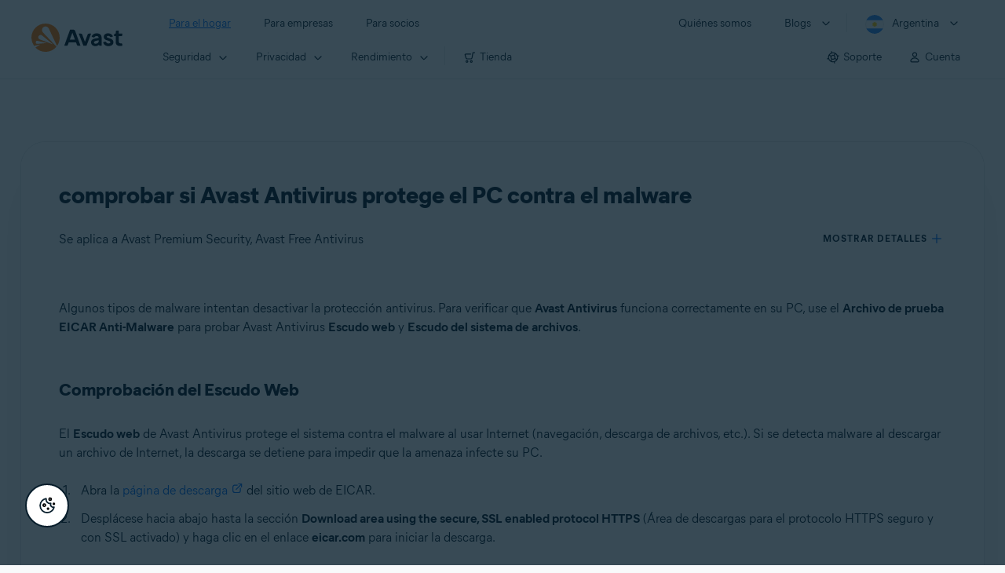

--- FILE ---
content_type: text/html;charset=UTF-8
request_url: https://support.avast.com/es-ar/article/test-antivirus-protection
body_size: 50837
content:

<!DOCTYPE HTML>
<html lang="es" lang="es">
    <head>
<script src="/static/111213/js/perf/stub.js" type="text/javascript"></script><script src="/faces/a4j/g/3_3_3.Finalorg.ajax4jsf.javascript.AjaxScript?rel=1769028892000" type="text/javascript"></script><script src="/jslibrary/1752551382258/ui-sfdc-javascript-impl/SfdcCore.js" type="text/javascript"></script><script src="/jslibrary/1746634855258/sfdc/IframeThirdPartyContextLogging.js" type="text/javascript"></script><script src="/resource/1744102234000/avast_resources/js/jquery-3.6.1.min.js" type="text/javascript"></script><script src="/static/111213/js/picklist4.js" type="text/javascript"></script><script src="/jslibrary/1686615502258/sfdc/VFState.js" type="text/javascript"></script><link class="user" href="/resource/1744102234000/avast_resources/style/avast_css_core.min.css" rel="stylesheet" type="text/css" /><link class="user" href="/resource/1744102234000/avast_resources/style/avast_css_article.min.css" rel="stylesheet" type="text/css" /><link class="user" href="/resource/1748518006000/avast_automation_resources/css/header.css" rel="stylesheet" type="text/css" /><script src="/jslibrary/1647410351258/sfdc/NetworkTracking.js" type="text/javascript"></script><script>try{ NetworkTracking.init('/_ui/networks/tracking/NetworkTrackingServlet', 'network', '066b0000001WOan'); }catch(x){}try{ NetworkTracking.logPageView();}catch(x){}</script><script>(function(UITheme) {
    UITheme.getUITheme = function() { 
        return UserContext.uiTheme;
    };
}(window.UITheme = window.UITheme || {}));</script><meta HTTP-EQUIV="PRAGMA" CONTENT="NO-CACHE" />
<meta HTTP-EQUIV="Expires" content="Mon, 01 Jan 1990 12:00:00 GMT" />

        <link href="/resource/1631772097000/AVAST_fav_icon" rel="icon shortcut" /><span id="j_id0:j_id2:j_id3:j_id6">
       <script data-script-info="CHEQ Cookie Consent -- Brand: Avast -- Script Type: DEV" src="https://nexus.ensighten.com/symantec/avast_web/Bootstrap.js"></script></span>
    
    <script>
        window.sdl = window.sdl || [];

        window.addEventListener("error", function(e){
            sdl.push({
                system: {
                    error: {
                        code: "",
                        message: e.lineno + " (" + e.colno + ") - " + e.message,
                        type: "script",
                        description: e.filename
                    }
                },
                event: "system.error"
            });
        });
    </script>
    <script src="/resource/1744102234000/avast_resources/js/sdl.min.js"></script>
        <title>C&oacute;mo comprobar si Avast Antivirus est&aacute; protegiendo su PC contra el malware | Avast</title>

    
    <script src="/resource/1744102234000/avast_resources/js/avast.min.js"></script>
    
    <script src="/resource/1713355349000/QualtricsJSAvast"></script>
    

    <meta content="text/html; charset=UTF-8" http-equiv="Content-Type" />
    <meta content="width=device-width, initial-scale=1.0" name="viewport" />
    <meta content="telephone=no" name="format-detection" />

    <meta content="Aprenda a asegurarse de que Avast Antivirus est&eacute; protegiendo su PC contra el malware en un PC con Windows." name="description" />

    
    <meta content="HC-BQFzo6kzQvIaSeSqThgPgILFxvWov4MciSVYc9v0" name="google-site-verification" />

    
    <meta content="comprobar si Avast Antivirus protege el PC contra el malware | Soporte oficial de Avast" property="og:title" />
    <meta content="Aprenda a asegurarse de que Avast Antivirus est&eacute; protegiendo su PC contra el malware en un PC con Windows." property="og:description" />
    <meta content="/resource/1744102234000/avast_resources/img/avast-logo-social.webp" property="og:image" />

    
        
    <meta content="default-src 'self'; script-src 'self' 'unsafe-eval' 'unsafe-inline' https://static.lightning.force.com/swe34/auraFW/javascript/ZzhjQmRxMXdrdzhvS0RJMG5qQVdxQTdEcXI0cnRHWU0zd2xrUnFaakQxNXc5LjMyMC4y/aura_prod.js https://b.static.lightning.force.com/swe2s.sfdc-cehfhs/auraFW/javascript/VFJhRGxfRlFsN29ySGg2SXFsaUZsQTFLcUUxeUY3ZVB6dE9hR0VheDVpb2cxMy4zMzU1NDQzMi4yNTE2NTgyNA/aura_prod.js https://b.static.lightning.force.com/swe2s.sfdc-cehfhs/auraFW/javascript/THl4S21tS3lfX1VPdk83d1ZYQXI4UUo4d1c2djVyVVc3NTc1a1lKNHV4S3cxMy4zMzU1NDQzMi4yNTE2NTgyNA/aura_prod.js  https://static.lightning.force.com/swe2s.sfdc-cehfhs/auraFW/javascript/c1ItM3NYNWFUOE5oQkUwZk1sYW1vQWg5TGxiTHU3MEQ5RnBMM0VzVXc1cmcxMS4zMjc2OC4z/aura_prod.js https://static.lightning.force.com/swe34.sfdc-cehfhs/auraFW/javascript/c1ItM3NYNWFUOE5oQkUwZk1sYW1vQWg5TGxiTHU3MEQ5RnBMM0VzVXc1cmcxMS4zMjc2OC4z/aura_prod.js https://static.lightning.force.com/swe34.sfdc-cehfhs/auraFW/javascript/eUNJbjV5czdoejBvRlA5OHpDU1dPd1pMVExBQkpJSlVFU29Ba3lmcUNLWlE5LjMyMC4y/aura_prod.js https://znb3hblkjhhpwrz9k-gendigital.siteintercept.qualtrics.com/ https://siteintercept.qualtrics.com/ https://*.salesforceliveagent.com/ https://*.ensighten.com/ https://static3.avast.com/  https://avast.my.site.com/ https://avast.my.salesforce-sites.com/ https://*.avast.com/ https://nortonlifelock.egain.cloud https://*.google-analytics.com   https://*.googletagmanager.com/ https://*.analytics-egain.com/ https://www.gstatic.com/ https://www.google.com     https://enable.customerjourney.com/ https://cdn.cookielaw.org/; object-src 'self' https://*.salesforceliveagent.com https://avast.my.site.com    https://avast.my.salesforce-sites.com https://*.avast.com; style-src 'self' 'unsafe-inline' https://*.salesforceliveagent.com https://avast.my.site.com https://avast.my.salesforce-sites.com https://*.avast.com; img-src 'self' data:  https://avast.file.force.com https://siteintercept.qualtrics.com/ https://*.salesforceliveagent.com https://avast.my.site.com https://avast.my.salesforce-sites.com https://*.avast.com https://cdn.cookielaw.org https://*.google-analytics.com https://*.googletagmanager.com https://www.google.com  https://*.google.com  https://*.google.ad  https://*.google.ae  https://*.google.com.af  https://*.google.com.ag  https://*.google.al  https://*.google.am  https://*.google.co.ao  https://*.google.com.ar  https://*.google.as  https://*.google.at  https://*.google.com.au  https://*.google.az  https://*.google.ba  https://*.google.com.bd  https://*.google.be  https://*.google.bf  https://*.google.bg  https://*.google.com.bh  https://*.google.bi  https://*.google.bj  https://*.google.com.bn  https://*.google.com.bo  https://*.google.com.br  https://*.google.bs  https://*.google.bt  https://*.google.co.bw  https://*.google.by  https://*.google.com.bz  https://*.google.ca  https://*.google.cd  https://*.google.cf  https://*.google.cg  https://*.google.ch  https://*.google.ci  https://*.google.co.ck  https://*.google.cl  https://*.google.cm  https://*.google.cn  https://*.google.com.co  https://*.google.co.cr  https://*.google.com.cu  https://*.google.cv  https://*.google.com.cy  https://*.google.cz  https://*.google.de  https://*.google.dj  https://*.google.dk  https://*.google.dm  https://*.google.com.do  https://*.google.dz  https://*.google.com.ec  https://*.google.ee  https://*.google.com.eg  https://*.google.es  https://*.google.com.et  https://*.google.fi  https://*.google.com.fj  https://*.google.fm  https://*.google.fr  https://*.google.ga  https://*.google.ge  https://*.google.gg  https://*.google.com.gh  https://*.google.com.gi  https://*.google.gl  https://*.google.gm  https://*.google.gr  https://*.google.com.gt  https://*.google.gy  https://*.google.com.hk  https://*.google.hn  https://*.google.hr  https://*.google.ht  https://*.google.hu  https://*.google.co.id  https://*.google.ie  https://*.google.co.il  https://*.google.im  https://*.google.co.in  https://*.google.iq  https://*.google.is  https://*.google.it  https://*.google.je  https://*.google.com.jm  https://*.google.jo  https://*.google.co.jp  https://*.google.co.ke  https://*.google.com.kh  https://*.google.ki  https://*.google.kg  https://*.google.co.kr  https://*.google.com.kw  https://*.google.kz  https://*.google.la  https://*.google.com.lb  https://*.google.li  https://*.google.lk  https://*.google.co.ls  https://*.google.lt  https://*.google.lu  https://*.google.lv  https://*.google.com.ly  https://*.google.co.ma  https://*.google.md  https://*.google.me  https://*.google.mg  https://*.google.mk  https://*.google.ml  https://*.google.com.mm  https://*.google.mn  https://*.google.com.mt  https://*.google.mu  https://*.google.mv  https://*.google.mw  https://*.google.com.mx  https://*.google.com.my  https://*.google.co.mz  https://*.google.com.na  https://*.google.com.ng  https://*.google.com.ni  https://*.google.ne  https://*.google.nl  https://*.google.no  https://*.google.com.np  https://*.google.nr  https://*.google.nu  https://*.google.co.nz  https://*.google.com.om  https://*.google.com.pa  https://*.google.com.pe  https://*.google.com.pg  https://*.google.com.ph  https://*.google.com.pk  https://*.google.pl  https://*.google.pn  https://*.google.com.pr  https://*.google.ps  https://*.google.pt  https://*.google.com.py  https://*.google.com.qa  https://*.google.ro  https://*.google.ru  https://*.google.rw  https://*.google.com.sa  https://*.google.com.sb  https://*.google.sc  https://*.google.se  https://*.google.com.sg  https://*.google.sh  https://*.google.si  https://*.google.sk  https://*.google.com.sl  https://*.google.sn  https://*.google.so  https://*.google.sm  https://*.google.sr  https://*.google.st  https://*.google.com.sv  https://*.google.td  https://*.google.tg  https://*.google.co.th  https://*.google.com.tj  https://*.google.tl  https://*.google.tm  https://*.google.tn  https://*.google.to  https://*.google.com.tr  https://*.google.tt  https://*.google.com.tw  https://*.google.co.tz  https://*.google.com.ua  https://*.google.co.ug  https://*.google.co.uk  https://*.google.com.uy  https://*.google.co.uz  https://*.google.com.vc  https://*.google.co.ve  https://*.google.co.vi  https://*.google.com.vn  https://*.google.vu  https://*.google.ws  https://*.google.rs  https://*.google.co.za  https://*.google.co.zm  https://*.google.co.zw  https://*.google.cat; frame-src 'self' https://www.googletagmanager.com https://gendigital.qualtrics.com https://*.salesforceliveagent.com https://avast.my.site.com https://www.google.com https://avast.my.salesforce-sites.com https://*.avast.com https://*.avg.com https://www.gstatic.com/ https://*.g.doubleclick.net https://*.analytics.google.com https://www.google.com https://*.analytics-egain.com https://*.sandbox.my.salesforce-sites.com https://*.avast.com https://fonts.gstatic.com/;  connect-src 'self' https://siteintercept.qualtrics.com/ https://*.salesforceliveagent.com https://avast.my.site.com https://avast.my.salesforce-sites.com https://*.avast.com https://nortonlifelock.egain.cloud https://cdn.cookielaw.org https://*.ensighten.com https://*.google-analytics.com https://analytics.google.com https://*.analytics.google.com https://*.googletagmanager.com https://*.g.doubleclick.net https://www.google.com https://*.analytics-egain.com https://enable.customerjourney.com/  https://*.google.com https://*.google.ad  https://*.google.ae  https://*.google.com.af  https://*.google.com.ag  https://*.google.al  https://*.google.am  https://*.google.co.ao  https://*.google.com.ar  https://*.google.as  https://*.google.at  https://*.google.com.au  https://*.google.az  https://*.google.ba  https://*.google.com.bd  https://*.google.be  https://*.google.bf  https://*.google.bg  https://*.google.com.bh  https://*.google.bi  https://*.google.bj  https://*.google.com.bn  https://*.google.com.bo  https://*.google.com.br  https://*.google.bs  https://*.google.bt  https://*.google.co.bw  https://*.google.by  https://*.google.com.bz  https://*.google.ca  https://*.google.cd  https://*.google.cf  https://*.google.cg  https://*.google.ch  https://*.google.ci  https://*.google.co.ck  https://*.google.cl  https://*.google.cm  https://*.google.cn  https://*.google.com.co  https://*.google.co.cr  https://*.google.com.cu  https://*.google.cv  https://*.google.com.cy  https://*.google.cz  https://*.google.de  https://*.google.dj  https://*.google.dk  https://*.google.dm  https://*.google.com.do  https://*.google.dz  https://*.google.com.ec  https://*.google.ee  https://*.google.com.eg  https://*.google.es  https://*.google.com.et  https://*.google.fi  https://*.google.com.fj  https://*.google.fm  https://*.google.fr  https://*.google.ga  https://*.google.ge  https://*.google.gg  https://*.google.com.gh  https://*.google.com.gi  https://*.google.gl  https://*.google.gm  https://*.google.gr  https://*.google.com.gt  https://*.google.gy  https://*.google.com.hk  https://*.google.hn  https://*.google.hr  https://*.google.ht  https://*.google.hu  https://*.google.co.id  https://*.google.ie  https://*.google.co.il  https://*.google.im  https://*.google.co.in  https://*.google.iq  https://*.google.is  https://*.google.it  https://*.google.je  https://*.google.com.jm  https://*.google.jo  https://*.google.co.jp  https://*.google.co.ke  https://*.google.com.kh  https://*.google.ki  https://*.google.kg  https://*.google.co.kr  https://*.google.com.kw  https://*.google.kz  https://*.google.la  https://*.google.com.lb  https://*.google.li  https://*.google.lk  https://*.google.co.ls  https://*.google.lt  https://*.google.lu  https://*.google.lv  https://*.google.com.ly  https://*.google.co.ma  https://*.google.md  https://*.google.me  https://*.google.mg  https://*.google.mk  https://*.google.ml  https://*.google.com.mm  https://*.google.mn  https://*.google.com.mt  https://*.google.mu  https://*.google.mv  https://*.google.mw  https://*.google.com.mx  https://*.google.com.my  https://*.google.co.mz  https://*.google.com.na  https://*.google.com.ng  https://*.google.com.ni  https://*.google.ne  https://*.google.nl  https://*.google.no  https://*.google.com.np  https://*.google.nr  https://*.google.nu  https://*.google.co.nz  https://*.google.com.om  https://*.google.com.pa  https://*.google.com.pe  https://*.google.com.pg  https://*.google.com.ph  https://*.google.com.pk  https://*.google.pl  https://*.google.pn  https://*.google.com.pr  https://*.google.ps  https://*.google.pt  https://*.google.com.py  https://*.google.com.qa  https://*.google.ro  https://*.google.ru  https://*.google.rw  https://*.google.com.sa  https://*.google.com.sb  https://*.google.sc  https://*.google.se  https://*.google.com.sg  https://*.google.sh  https://*.google.si  https://*.google.sk  https://*.google.com.sl  https://*.google.sn  https://*.google.so  https://*.google.sm  https://*.google.sr  https://*.google.st  https://*.google.com.sv  https://*.google.td  https://*.google.tg  https://*.google.co.th  https://*.google.com.tj  https://*.google.tl  https://*.google.tm  https://*.google.tn  https://*.google.to  https://*.google.com.tr  https://*.google.tt  https://*.google.com.tw  https://*.google.co.tz  https://*.google.com.ua  https://*.google.co.ug  https://*.google.co.uk  https://*.google.com.uy  https://*.google.co.uz  https://*.google.com.vc  https://*.google.co.ve  https://*.google.co.vi  https://*.google.com.vn  https://*.google.vu  https://*.google.ws  https://*.google.rs  https://*.google.co.za  https://*.google.co.zm  https://*.google.co.zw  https://*.google.cat" http-equiv="Content-Security-Policy" />

    <link href="/resource/1631772097000/AVAST_fav_icon" rel="icon" type="image/svg+xml" />

    <meta content="HDvQENtB3klaadSqitR6HB5oN6t2gzFY-aT5vaRSdkQ" name="google-site-verification" />
        <link href="https://support.avast.com/es-ar/article/test-antivirus-protection/" rel="canonical" />
                <link href="https://support.avast.com/en-us/article/test-antivirus-protection/" hreflang="en-us" rel="alternate" />
                <link href="https://support.avast.com/en-ca/article/test-antivirus-protection/" hreflang="en-ca" rel="alternate" />
                <link href="https://support.avast.com/en-gb/article/test-antivirus-protection/" hreflang="en-gb" rel="alternate" />
                <link href="https://support.avast.com/en-au/article/test-antivirus-protection/" hreflang="en-au" rel="alternate" />
                <link href="https://support.avast.com/en-za/article/test-antivirus-protection/" hreflang="en-za" rel="alternate" />
                <link href="https://support.avast.com/en-ae/article/test-antivirus-protection/" hreflang="en-ae" rel="alternate" />
                <link href="https://support.avast.com/en-id/article/test-antivirus-protection/" hreflang="en-id" rel="alternate" />
                <link href="https://support.avast.com/en-in/article/test-antivirus-protection/" hreflang="en-in" rel="alternate" />
                <link href="https://support.avast.com/en-my/article/test-antivirus-protection/" hreflang="en-my" rel="alternate" />
                <link href="https://support.avast.com/en-nz/article/test-antivirus-protection/" hreflang="en-nz" rel="alternate" />
                <link href="https://support.avast.com/en-ph/article/test-antivirus-protection/" hreflang="en-ph" rel="alternate" />
                <link href="https://support.avast.com/en-sg/article/test-antivirus-protection/" hreflang="en-sg" rel="alternate" />
                <link href="https://support.avast.com/fr-fr/article/test-antivirus-protection/" hreflang="fr-fr" rel="alternate" />
                <link href="https://support.avast.com/fr-ca/article/test-antivirus-protection/" hreflang="fr-ca" rel="alternate" />
                <link href="https://support.avast.com/fr-be/article/test-antivirus-protection/" hreflang="fr-be" rel="alternate" />
                <link href="https://support.avast.com/fr-ch/article/test-antivirus-protection/" hreflang="fr-ch" rel="alternate" />
                <link href="https://support.avast.com/cs-cz/article/test-antivirus-protection/" hreflang="cs-cz" rel="alternate" />
                <link href="https://support.avast.com/cs-sk/article/test-antivirus-protection/" hreflang="cs-sk" rel="alternate" />
                <link href="https://support.avast.com/de-de/article/test-antivirus-protection/" hreflang="de-de" rel="alternate" />
                <link href="https://support.avast.com/de-ch/article/test-antivirus-protection/" hreflang="de-ch" rel="alternate" />
                <link href="https://support.avast.com/es-es/article/test-antivirus-protection/" hreflang="es-es" rel="alternate" />
                <link href="https://support.avast.com/es-ar/article/test-antivirus-protection/" hreflang="es-ar" rel="alternate" />
                <link href="https://support.avast.com/es-cl/article/test-antivirus-protection/" hreflang="es-cl" rel="alternate" />
                <link href="https://support.avast.com/es-co/article/test-antivirus-protection/" hreflang="es-co" rel="alternate" />
                <link href="https://support.avast.com/es-us/article/test-antivirus-protection/" hreflang="es-us" rel="alternate" />
                <link href="https://support.avast.com/es-mx/article/test-antivirus-protection/" hreflang="es-mx" rel="alternate" />
                <link href="https://support.avast.com/it-it/article/test-antivirus-protection/" hreflang="it-it" rel="alternate" />
                <link href="https://support.avast.com/ru-ru/article/test-antivirus-protection/" hreflang="ru-ru" rel="alternate" />
                <link href="https://support.avast.com/ru-ua/article/test-antivirus-protection/" hreflang="ru-ua" rel="alternate" />
                <link href="https://support.avast.com/ru-kz/article/test-antivirus-protection/" hreflang="ru-kz" rel="alternate" />
                <link href="https://support.avast.com/nl-nl/article/test-antivirus-protection/" hreflang="nl-nl" rel="alternate" />
                <link href="https://support.avast.com/nl-be/article/test-antivirus-protection/" hreflang="nl-be" rel="alternate" />
                <link href="https://support.avast.com/pl-pl/article/test-antivirus-protection/" hreflang="pl-pl" rel="alternate" />
                <link href="https://support.avast.com/pt-br/article/test-antivirus-protection/" hreflang="pt-br" rel="alternate" />
                <link href="https://support.avast.com/pt-pt/article/test-antivirus-protection/" hreflang="pt-pt" rel="alternate" />
                <link href="https://support.avast.com/ja-jp/article/test-antivirus-protection/" hreflang="ja-jp" rel="alternate" />
            <link href="https://support.avast.com/en-us/article/test-antivirus-protection/" hreflang="x-default" rel="alternate" />

    
    <link crossorigin="anonymous" href="https://www.google-analytics.com/" rel="preconnect" />
    <link crossorigin="anonymous" href="https://www.googletagmanager.com/" rel="preconnect" />

    
    <script>(function (w, d, s, l, i) {            
w[l] = w[l] || []; w[l].push({                
'gtm.start':
                    new Date().getTime(), event: 'gtm.js'            
}); var f = d.getElementsByTagName(s)[0],
                j = d.createElement(s), dl = l != 'dataLayer' ? '&l=' + l : ''; j.async = true; j.src =
                    'https://www.googletagmanager.com/gtm.js?id=' + i + dl; f.parentNode.insertBefore(j, f);
        })(window, document, 'script', 'sdl', 'GTM-WPC6R3K');</script>
    

    <script>
        sdl.push({
            session: {
                countryCode: "AR",
                secChUa: function () { return navigator.userAgentData !== undefined && navigator.userAgentData.brands.length > 0 ? navigator.userAgentData.brands : [] }(),
                platform: 'MAC_OS',
                mobile: 'false'
            },
            server: {
                provider: "Salesforce",
                platform: "web",
                env: "prod",
                dataCenter: "-",
                sdlVersion: "2021-05-05/v1"
            },
        });

        var a = new URLSearchParams(window.location.search)

        const kbParams = (function (data) {

            var result = 'no categories selected';
            try {

                if (Array.isArray(data) === false || data.length === 0) return ''; // Check if the received data is in array and if 
                const resultObj = {
                    'xm_journey': 'N/A',
                    'product': 'N/A',
                    'article_type': 'N/A',
                    'user_group': 'N/A'
                }; // default

                const dataCategories = {
                    'xm_journey': [],
                    'product': [],
                    'article_type': [],
                    'user_group': []
                }
                data.forEach(category => {

                    if (category.length < 2) return; // Ignore if first element is not 'Data Categories' or the array length is less
                    const key = category[0].toLowerCase().replace(/\s+/g, '_'); // Format key
                    category.shift()
                    dataCategories[key].push(category)
                });


                for (var cat in dataCategories) {

                    var firstCategory = ''
                    var br = 1
                    dataCategories[cat].forEach(dataCategory => {
                        if (br === 0) return
                        if (dataCategory.length === 1 || dataCategory.length === 2) {
                            if (dataCategory.length == 2) {
                                if (!firstCategory || (firstCategory && dataCategory[0].indexOf(firstCategory) > -1)) {
                                    resultObj[cat] = dataCategory.join(' > ')
                                    br = 0
                                }
                            } else {
                                firstCategory = dataCategory[0]
                                resultObj[cat] = dataCategory[0]
                            }
                        }

                    })
                }

                result = resultObj['xm_journey'] + '--' + resultObj['product'] + '--' + resultObj['article_type'] + '--' + resultObj['user_group'];
                return result;
            } catch (err) {
                return 'categorization failed'
            }


        })([['Product', 'Device Protection', 'Device Security'], ['XM Journey', 'Onboard & Use', 'Feature Usage'], ['Article Type', 'Instructional', 'Product Usage']])


        sdl.push({
            event: "screen",
            screen: {
                location: {
                    url: window.location.search ? function (a) {
                        for (var b = ["ASWPARAM", "aswparam", "_ga"], c = 0; c < b.length; c++) a["delete"](b[c]);
                        return window.location.host + window.location.pathname + "?" + a.toString()
                    }(a) : window.location.host + window.location.pathname,
                    woParams: window.location.host + window.location.pathname,
                    protocol: window.location.protocol.replace(":", ""),
                    path: window.location.pathname,
                    hostname: 'support.avast.com',
                    hash: window.location.hash,
                    params: window.location.search ? Object.fromEntries(a) : {}
                },
                locale: 'es-ar',
                screenCategory: 'support',
                title: document.title,
                type: 'support Article'.toLowerCase(),
                name: 'test-antivirus-protection',
                lineOfBusiness: 'Consumer',
                screenId: '',
                kbCategories: {
                        brand: ''.includes(';')
                            ? ''.split(';').map(p => p.trim())
                            : [''],
                        userjourney: '',
                        platforms: ''.includes(';')
                            ? ''.split(';').map(p => p.trim())
                            : [''],
                        subscription: ''.includes(';')
                            ? ''.split(';').map(p => p.trim())
                            : [''],
                        "categories": kbParams
                }
            }
        });
        if (true) {
            function removeUnwantedParamsFromLink(a) {
                var b = window.location.hash,
                    c = new URL(a),
                    d = new URLSearchParams(c.search),
                    e = ["ASWPARAM", "aswparam", "_ga"];
                c.search = "";
                for (var f = c.toString().split("#")[0], g = 0; g < e.length; g++) d["delete"](e[g]);
                return f + "?" + d.toString() + b
            }

            window.addEventListener('DOMContentLoaded', (event) => {
                var elements = document.querySelectorAll('a.dl.external-link');
                for (var i = 0; i < elements.length; i++) {
                    elements[i].addEventListener('click', function (event) {
                        sdl.push({
                            "user": {
                                "download": {
                                    "products": [
                                        {
                                            campaign: '',
                                            campaignMarker: '',
                                            sku: '',
                                            maintenance: 0,
                                            seats: 1,
                                            quantity: 1,
                                            currencyCode: "USD",
                                            category: "Consumer",
                                            price: 0,
                                            tax: 0,
                                            brand: "avast",
                                            link: removeUnwantedParamsFromLink(event.target.href),
                                            offerType: "download",
                                            localPrice: 0,
                                            localTax: 0
                                        }
                                    ]
                                }
                            },
                            "event": "user.download.products"
                        });
                    });
                }
            });
        }
    </script>

    
    <script>
    /*! Declare GTM dataLayer */
    window.dataLayer = window.dataLayer || [];
    /*! Dimensions to dataLayer */
    dataLayer.push({
        'contentLocale': 'es-ar', // Replace with correct language locale
        'pageName': 'Avast Support',
        'contentGroup': '(other)',
  "articleProductCategory" : [ "Avast Premier", "Avast Free Antivirus" ],
  "articleType" : [ "Technical Issues" ]

    });
    </script>
        
    
    <script>(function(w,d,s,l,i){w[l]=w[l]||[];w[l].push({'gtm.start':
    new Date().getTime(),event:'gtm.js'});var f=d.getElementsByTagName(s)[0],
    j=d.createElement(s),dl=l!='dataLayer'?'&l='+l:'';j.async=true;j.src=
    'https://www.googletagmanager.com/gtm.js?id='+i+dl;f.parentNode.insertBefore(j,f);
    })(window,document,'script','dataLayer','GTM-K6Z7XWM');</script>
    

    <script type="application/ld+json">
        {
            "@context": "https://schema.org",
            "@type": "Organization",
            "url": "https://www.avast.com/",
            "logo": "/resource/1744102234000/avast_resources/img/avast-logo-social.webp"
        }
    </script>
     <body>
          <div id="ZN_b3HblKJHhPwrz9k"></div>
    </body>
        
        <link crossorigin="anonymous" href="https://static.avast.com" rel="preconnect" />
        
        <script src="/resource/1744102234000/avast_resources/js/article-scripts.min.js"></script>
    </head>
    <body class="es-ar first-menu-for-home">
<form id="j_id0:j_id40" name="j_id0:j_id40" method="post" action="/avast_article" enctype="application/x-www-form-urlencoded">
<input type="hidden" name="j_id0:j_id40" value="j_id0:j_id40" />
<script id="j_id0:j_id40:j_id41" type="text/javascript">anchorToCtrl=function(anchorParam){A4J.AJAX.Submit('j_id0:j_id40',null,{'similarityGroupingId':'j_id0:j_id40:j_id41','oncomplete':function(request,event,data){hideLoadingbarOnBackendIsDone();},'parameters':{'anchorParam':(typeof anchorParam!='undefined'&&anchorParam!=null)?anchorParam:'','j_id0:j_id40:j_id41':'j_id0:j_id40:j_id41'} } )};
</script><span id="j_id0:j_id40:dummyPanel"></span><div id="j_id0:j_id40:j_id502"></div>
</form><span id="ajax-view-state-page-container" style="display: none"><span id="ajax-view-state" style="display: none"><input type="hidden"  id="com.salesforce.visualforce.ViewState" name="com.salesforce.visualforce.ViewState" value="i:AAAAWXsidCI6IjAwRGIwMDAwMDAwWjNTZiIsInYiOiIwMkcwTjAwMDAwMExYYUwiLCJhIjoidmZlbmNyeXB0aW9ua2V5IiwidSI6IjAwNWIwMDAwMDA2cXBMTyJ95PcJXzd0OJjGR4UdS7hX0G8qyK3HQRNDT0g5jwAAAZvulDJfORQ2aKnwjulcakW/f5S5v+WrUFEV6JpwWxntCzh0cWklfDHrSU3svEjCdDwjfHKgO8Iwml4H9J4/YtBydePXVGqhU7TV9Z6b7M0EPMPll6b0U7JqvS+0NSBCDw5F6lnVeNYIIq1EwreAiiLo5wyfRQ1rPjXYXK0kGUoCqs3jnV0fIH5hRd0Ph5vSqIVS6kZXLXs7bhj6a0Zaszz+aT99gtkF8Y7hH9eRBLcP8khpBb/w/OLSizrzcT5ZCXcv8ia1S19T6Ey7OkS3sNbEcqRrPRvvo4PRi9M42ub1rbHYvsLUAxGJkfBW3IX1LFklZr5EnrlwzPNk89NHsmo7gbmqkOFPFADVTufDjAAfk2463KZC/5E/LeEaYgeUFXnqcGm9fJH7yc8/M30PyfKC52z0hzybWZak0vBj4qDBp0jU9lnuSEH68WX8e3gu4e1WXwM0f3io8YuIhxx2o0JEdSOZKm5OpsNfZ46Bbo3aKsLoNAlAJAW+/07udOFSfD3pryXx7mg2fm8ai2u9VoP38VnjPi2IRlNgDUYLFL/VASIp84ZsXWUQs+Q909ny9t2jv9D5pT6jb8mAI5Re5RmDZscmyfkE2aspwNOXiNS5ay6Fi5JvKYHRtIZOFh0FUNK1ol/J/KCdvfZVTdOfyvm7rpxrRZeq2rKGBHsJJHLS5O9U92UZPUmZ5W0Z7+AHhisbsR7BS7fGnqBBKuaDXhJ2g9wYtzjHZK+UbmGA18B9E3hUPlKpHQhIFmdUqdShR9VP3UTZ3CPxxcqiTSBXqkHtVLA8KJPjLQvcpma7/jOxVe37qZkldWfzJjzWV7tYYXGphlOXaVfBOPvYWIKOLXiySUvKGffbnsXGJx1usu9EGSa6tAj7Ipdf7PvlvAUe/gf3xU8nZbwfLmmfsXoLDyS5o+3em9k37O8wtnMPuXfbwn3ajE1XN+8BP2LYQPx/e62t+e9jIkHRllu0W35jXZliZQK5oSGjw8kvlZUeF4xQ0rPwL2E12AwEppOla2ibdaAECv00KqxEfW72hW2YFhpk15Xj4euvXZMdRqPwApHSUsWr3UQTxS2/KF+Vbv/FzadJw7m83oOuc6zOo1vJJ/S2F37QdMmz/FDxw1+47OlYkaxPIhYhqn8Bp8tfOI/EZ8yYgDDJ6Pce0JMald8beyviMRB04JZYFixuVBTbekz+8YL1T8HeBM5fNpWk9BJE2SgwL8NOxPi4b+60d+oGp5SkZYb7Rr2Gf/9uFlGPiCJKJTEvMtZLBnl8MZp8WNyl/Ft4QVcby+Nojp3agID7yv9SYHsF8LZigK2fIatOrf4omamQBvzEGRN268iZHZ3C1fqxBom9ddZZgk6UQDJWhTy2PWLnmGsLtsBkv6UkrKOoj9p4M5Sv8tkp0mzkQQlZ/[base64]/6gBdEKANkI27fN2nGn8XzrWy5VLsHEecDyHXEt0sCNnRn8qRfIfoFR6QMcqOk5eZTK2hYMe7h2sZym/8uKjPvDIp2Mmhm189iM7U0RJfkrG7RRVk7lau15MhPdUgWJj34oVQDuadEBGMhg02udpFMfseifh81cPSK26lJ3p1ojFmQleQzDoaTOe16FzLE602nqWXqfT4/RzEclnmODLU1QTu3M28sy6VWv9K741p+1wgwo11vKgs991S04aBU5ewSyoFNKzB4b10Y20O9zJjNxfQQtFZDQjREviK4ScVV4A1pMW/tv7TGchFrgfHShuNU3QZ0X+kqAWpVOEKqXLqv5LakcAe18sld6kJDFHY0f/[base64]/vRw8e+R980YbfC92io5jIugVOIQ+r6u7OgxNLfn+18vSu06s95sftUECIzBN3Y5arQLEp5ez1bIICeun0vrlnQpJliYWbndhv/NLIU2rEnK9LlTtdvMUVmC96vg8w457Q7S6sEGTBRK2avTwoACLzi+vokYBPjl2Wb2P67J6iwl6FjK0fNpGzrcwD4C2y1xm4ROLrn79ij9d+qYlu40s13MZl/q41tjy68/cro2gFs9UgLM4OIGEmiSc5z3Dh5J2NN2uM8qSAJ4Sfmp+H/cP2CkGbYX328+Wud2k/Xgkj85u/kh0MWnQ+2NwuA8C/s4lOXKKcfnaq/zpJCuu6OmLpMMKb5Cza/[base64]/dyVk0ayNYi/IwJ6rbM+fWaZK5pUFvlfBhXiL49yeQjuG7NDH08gRZG4JqfdMtUkQB0wj5T3pxC6Cj0adF0tt7tAMS/K9C+xpLUhTSGDTmait+1gaTwRjuRtC9ae61Zbg3UYhrltLL6Yhotod11b768R9rXaqTEwDjEJI22qzI3C8eXMUb8T0EAyaR1LF7ZFqybhkbJzmwihpvITQKCv/[base64]/M8WhlcKYTutXYp9Q20CeIAGik5Fvd+Rv0kKEw6dRI/hQIElvkBY/yInbmsCKz8YWLmfewl+/7cDbASglnxGNoAvCtSiGc9e1YfNBPN4vQmZW+wxBOwx4eqc2wcPon86i5QQiiIIm8dH8G4x0IBh5grBa/+l5o68g9xdSX1Mjl2Ka2Gt/df/Pk9s1WbDWsYBeaurTe/B5Gh26b6DH6/xRfjj89H/Hu+E5IGM+SR2CqU4Z3Geer0QqyJP/dJqKB5TW/aNwsU4tnK7JlOsXCtWSgsd3vn8tmJsNX3aB1pYM+e9lck7tPN1kp2N+QG1oowuyiZx9/hUUGsa+ucGJR54oaVfAkZyJjhof7WKpRDQHDgRG4rPI33xo4V/mri3ddwu/[base64]/fpJTl0wnakKgb5QWlt7xJgeGg1sgjUMxgD5GJo4voDB16Fzr/NWJ3HI+VnZC4tFS7WCcQ0K1hr7zC/vxUFWgJQVOkWLogZdp5c/orsrF/3sdju3xPjiatfwE07YNmQBdiXWDC3B60czUx9wJTw91+Hw7dTcpr7ryh4mKTZNLNzyuofwpHTakatpAGrsesKTKwBU/F5tUBpPokY55tudEDsvjwKz/9MYr1Snl30zCqT892uyfvgIaeQTAeze8nSwr8MDwMs29rEJfZBrtvo4JiOtMl4ASOTv+m8DLj7lZKMo+WkNLDLZQbTjlEhM0mRiFAMBBkf3EhYSbaPxmnoJcLHbrHGKq9+hdAtUh+kBjHkQPUJsI/auuWOmyFfHnIqxRUvMkOITT5b9hVsfvEMd8q54JbNvF+oPeGl2/lU0IwbAMHW3VSEi90vStLV5k2fooIbLco0wx4zc/+ADwslBiPy09zYmsDH4LjxTYgBeE/SdOyid/Ru2XUR5uofVJnvTaixMURmV16iI+eQdgIDb5F4Mq5nO8fILVJmmoxSBIZMALinGcxlfY+lobxhXcnTHb3NGNm0X/sUmMTmuk4+42rPwFWIdpJZ+VYth0eFRZTPaPLQ+HlZVOaHbIPOAObwY7ixflW+gP6cYFtJhdkHQWr9C/E0tpU0SCLhBPOG5Fy/[base64]/PIPAP16o71/nsLkJ6nXOtRwP8xRPE1odzzHbtbbCgJyFMPMXHCk+0/TKM0X4iIpbI1DCai2ouw3Kufd/wRTmtc9ZPIMmF0Jjb3lVvd+GVaTXTiXV0LJnBD9KAOPLo9ZVBKU0H7BM+JHi7OXaTXFXIi9Sxetb9NpcwgPEMEgdcu8ZGWLLvEe+HbshXv4SNxJGJOcLIEWD84K00xiKX3lW2oc9HR96MUmVvQw97L6fV7U5QBys/FV0iSVyxu/tOA6Rg0/B6rEkhiTBoJM/fSY6sttnukNdOsopgGIW/YAKkHBtQk9Q/IaLcSlNXSVqYgqOHpnxjq3wE7V7WyzpvtFYWNSG4zhcFvIbU+FiNx/2O5utoWDmPknq182UPlsDpSJG6HAuEmI/CbT7jYV3gU6IYmXX6HFC4eb3IuVFjPTRPnRugCv1Mnn1lQrl0HleOLP/zi74w6nBq98ts5NVeX/+Kmu47FvZLZK6diT2rZ5XZQCDOmNEQ4++GLW9CikVDCKcI2gK1YHVFGtOh3AhxtdnmzqNCQVQbfmGtHxZNI7cTx2mf3Jq1M1am4lt9yQBFNwPHIut6bJnp5SzWh+r5aHmh97sXoF5bfc3pHAwiA16H/6fIeRViQoI3aT3xq0s4kF2AXxZzoJcJuaXob/e6SpcAWUbB7/GoRg8rz9nzb1W2MWmRgOCohIRHUneFdF6rjjOkUM0lNKPleEGMhuHj5kXMdlapMf/jKurUC2II5t/pXnFIADApzBuMq17CdJyhDXIlPdBEQzYf+HocPJDS4SrLLxvYphC1Hm5itFvoQZhMX4BStcoHT031bZRCzzirmLvcZLDZZtCFc9jz1Jy5soVkgajRVYvzXaeNTRBvZzT4wPGRgmFKVL/zO+jycqLn2D3C2YKqw8bLf9GmtyRRcUHcDgWQJPF4sueRrHNwtsLwwSyzQw2JlmPXHzNy1LqNb5/[base64]/[base64]/ei7fQzHATUDSW4GFxUxJmKqftdwXQfb+oNmMHzgIJPEUr2aPNnUmHWy2fhymVqJazvUD+Uy7Tj0AQ6jy0b11GdTUQECtlDYrHuHt1Hbo0QDqXphke8xfp6jzitJ6ytYa+vGtnXIX9IWNRkGVaXDEKbYsLGJMtS1Hcdba1wA/AT9mF6mh5fzYeRRFatzXiit8oDh+5j4rsJFDsHesabT90KxIj4cZaqU516a3fFyrQxhQz23dDJWOLfMbmzttMIqs+q0HsqrTws9y2iG2yDjU4lsylj/sOXJXFZuMHn9zLi8sQbdD1dDidB5P7pllyx+Y5vJiAG6nCUiS7UZXi7mFyFFGYJ/uEJ4j8gLYZfiQTIQij7tBdj+mektZAzWPQsFfwReyhsmAx3ARssvhMCGdu8UDbWLiqh5t5w2BffedXDLLQgvX/lhFp2YB64s1ikUhDvdI7xlkseR/TFkjhuFf+ZS3hvyjsguaf+p9AWLlKqudc2fW/K0a6slqULPKmHZVuoVKvprWvJOXOiQNy1r4EVJ6mATlzf76a8mWjqWvm3pV1Gdh/oMR69LPumLmUHOUomoJn3f1D0Hs3CQ2rVqTT1zCw9B4Fw4IUpIgpH+dCzyNz00P1u4fxGdC989xWBoxKGE28pkLIVb5YD2XE67I5xV0k6HMG5//bxF/YkKEMOpT97YdaqLQHiZL5or2ZsWWkyU5dSHNz1Um+Amc/lJxY3EeADuBqECyOzSpHAk295gCcwc/uHIamuJyX4uD3QlCNY9BttoLMv9uXnLKqTsYNB6ujkjlDBcZVx0nwEV/IeVBta2+N2HfITXovVcfWrcppLwkLg5NRsyBFhONVl4ZC4MECevTVDIRcOKZyZS7rhaCuSGuZokDK+97+sh15vDlaDxOaikDQ689/Lw2Y3tAKutqau9nHDI27cC3Xw6fRQl9+fCS/b08PfiXYdCChs3hR0/[base64]/FARppspsTMwYxlvwzYWO8eWYx8MzMXe0ILedSOMq2deAwaveOeUhQPmjrtDNooQVobT7FwAPZzIE2dSAgu0i15IYSXZCRx/[base64]/gEISB7tUqyXEyRNzADm5R/71fC2hH+6G75WMj31DlrV6LLsltkcDK69W1BYgDJfsWzn14Z33XSgY/GaGaaJwDtqXI4CIw1JGKANmHYBxcyGnyO+PsTlQeE+Vji6UsR+vy05F7ZwhxIilp/ccUOXchqglW36jyqiDhmEGjRSLzWEbe4OPB1VtYOCFnUuQYC4Z/TKEZ5/2j7w5Du1ltt7vplw6PpuLmjNnY1Xe4a1cZ/OP81UpIK13hciZm/SLn8/zSUbLhZBXWGRpwe2C1dWwvfP3VKa1A9LjL/uSfg2dRjc7N+Te6a0v4Q02ZkafKixnA9i/eBoUXcfb0HFU/dwCQpgU1UuyDqTGHyKIgQ6w3qpxm41mXV6WJ6DG9HmLShlZ9dMhh663MvxmPqjsXRBiTFW/wuBZQPZHALMrC+W4P5NrcFYfgXeav+P5H7TGe3BNQw1jMHHCZxn6JGA0zpdr9nYXZJEnR4gXUh+kanDHJjxvbMaK4WOXGe78A62MRxoYssXd80Q6p3M8iawZ4ddfaBZfuPeS8loUx40OeWcmkf4tYYssR2ihoz+xCXAnzF4ceCDyKaURnApEpw6oR2rVjG+hd/yEtf8MxRySJLJYaQ8p6jVv87lacI2VqkXR3zg05Szl2JT1VcdPN1lECpX/3YZUVSQk914kCv9ihJuZu+VdB1ND+E/d8+kB1lf3e2Wujj0C1C5Sgeu4KGMyux59FfJLrvvLf/1GRPIc5fHolw5jJH2jz13t0tVqUHMlHZuZ6hw6sWRgIwhsDTSR0MdyLqulRAo+xzDFZYsWlQpGUEvQt5p732Fn9LFfh9DBbMVxwhu8gdLGZemAsls7LwW1q6XwOtqDdk9eqVd1OlcSUWK5ybP4M9vDJfx4eRaXdr8HqkqOpyliuYbh6ljoMaqF1Z5vMY9O+agloKB0a/6aXj/a5NIlkuq7Za2kTx/pQ71Q0H4whis5d8HULJcUPpGrsp/bMiLw0bGPfGqrybngXQYS1c3J0vHyxgaVRK6U51giCNBQVpIj+IYZ0D1eOXtyoCxjn1Dd/5Lyob2nQuejrCPke0Ndl97FSVI0TeRveDKw7dF6m5AE+8LSDuZELisHepk392m9NE+5/V7YayTksRL+TMkO0pC5JNaN/nveZWajm3SSFY6/bZfVmHeGXg0x63Iag+imnoY5WMqtXIUzIgKqK6EWPtZX65nX3BLSvrj/4Hae1l2se3QW8ILG1Y2mHPqaWflAgxEFhsrJjfGL173faybBHBC6bb5MrakgvlGqq3Kjd+j+VoTTpeY6yJYyUKDcUj738ZMOAqj27QjehWbW1MUv5S2KYv04vOGrD5C3svS93aeycEhhTAQog7niQ9Z+hcN/zUayp8nhZSC5APcrSXn8+0gqueCDylqA8QK5V5HnG8pLsi5ozxq3GPqXQjoMYmya6gG3Wr1CuK3qf/+am5a1gXJmBPnBZPFu6dFdcm3QydfhNUKcOHykWSHEkA6zsd98Z9WCndz5DO3BjfC0vNml5O6fPHBDqtjFTftM8bWFA48GFFkjA31E0i2UhKdYknHn3BNpcs+8EX+d9D1eztCUQNWdPlRZuOYnAsNT/o6hzQaNzrna9dNWlFrNpaSPwsLXCTjT3LLxPijN9P+u/IJ3SYLyLizQSK63AupYgrZFeCLlCIJuLTrmZXaVfNfG6/tffgV+5GS+Qaqlmyu9wmgR1wUODOV/4V8pGiOJ9/Yic7HqWF/9079lgH+ZqJk+65DaD2au+XyXdUqEtB6l8v8xdjm84f4m/tKtVu+bKscHsRUb3zceUWHvcM2xt9NfB4BhPfSmfnDsOFTxg+gsFy3trvo47iPO1OWK4ugaaiXCc/VuCWQ5H20SuUaweZbSIvHmkwyH4d174jvqWqsfGjPFYm8li0FVAI9UM0hxcAKtKa7n110NpaBqc4j1B5M6qO0S7rsAuR1/XorYLDzyudWMGS7fjqUZIZIaq7VomWMJuLGRNzTtYi20R5uqYDgtYt3od60ZwUss8J8j1j/1a4DyXrHqujDGs3fDv0fKuK1Wk77c3QqH4PlflA452YzFe6msG8hEE6nHNuiP6W/XxU9Lv09rARLmkexJZ6LWZ0PaTD2DzEgFXw7tefCfgA3m7yLt4L8wcBb+zxmhjMwT2Q6UDOW45Z2L3mIBphTbnkCHv4U0cBJQXFK89YdW8PKRPLRKbno/4mAc8l3R4Jtn+WTGqHFETNcy3bEwxsO0YcGNhiGmwN6HyF4NT10OTZN3SNHzyKIfqYPJ4+zUVSZ7dqfKWhMWOeVQ6av8SvopSESLsEwvZY2qucx0oLLIfHk22IpnGGa3xfs9F/VZhlI+Zwtcya5LHaKcEJWnjENAqPftxNwNhcQhcL+2EF1QSh65jrvj3qb9EXs3yjoFCmEiV3CLHbesQxZaCKI7qveSLe6UCXcNe5TDzDBHjkgK5qVvSZ+8z8R7U4ZmR8pk/C08lIdh7VgIt73y40BUcNNsXTFM6aDKuQJQTb1K43C//Gf3r+rWIawXCacU7IVOtneoK8vB4SB+mQS7yPHBIvxJ6oN1CJ5lfKPfEZGhYAz9+7HcP2EQ8BzHTH2CVERc8xsARvnWsRNLkC6eF6qUgo2nirL3b9uFPdXR7XGHuTUFPAJ6QIX83tm1jZ/0R/RDQ77rsVbLLaaNBUfZjHTikQdQKUnFtFe/dwptQPU5IRkLZ6K9SLWxQ4sck1hcnSHCSC5vM5heoBsV/Tifrj2bvFqIfWmxONZUTXhpWf4Iewc7MsCN9Bd4O/xNsZ07mwVqiRGQwLrAZAcGED1SKV/0RBlNMSh3MMxrvutoDsbP9GAEI4ZKYXelPgdsSM074+/C1kYg51eWWJwoPQ8/i++qrPoMutgKowMsFjVqoUEdzwEoPC8yOrpGC8iqrzjsco9zDb3FXoAV8wnLk1nMsig/2LCm8tk4HSlI5o5kBd44r6Z3g63KSAMfHHTefg7dnxvBnKqiO3r0EdZsj3naL71Ljsks5MYrnPEdcIUXHQE02Bd2cJvJZixdB7ejVhDIQXHmRwM9g/0IYFtGDzT3hx6ZAY3cb5RS+XTwMynooBe/fOoOJsPhdUW83ojrLZIBUtzmSS0Wdbjkt5FvEX0jdzqYdS9nQdnNMm5CSYSRVojWYuWc2BqVeNNZYgAkpl6hgrq8USksO943WQw/a3+Mdt6apDjdqT6Utlwf+PXMLgSqGNoKPzbL9te2CEB6C6leVFvXKBKLQ5whqesxxSHhGnp4Af/VlPXQKpiPm4ZKosEc2Zhea9toCBl5aYK1w/mBiYcL+pBi5ITBmYTe8yooMST3YNpvUMKwCb4qd82Jj00oGYgLvmyjQyHyiNx12HJKH7wBUfrSKHlpMUrIfwPa5FS/KTkVfVbqJgB7IIsFWehfG/hs92j3ZkCo6yJpLsfnxG0eaXL7Y/48eZqxPMPcRADPLLkxGlI7/uhXMJiy7tbKl8IBFSDVKxhDcbfRkmxOlqGKVii0u0cJjE2/tHS3IezIUsltVQMr4tLp89yWMz235OVwL7ccdqlLim3cCP14K1TqOHxEXTpF0vJxSHHak+xlb0vzDF7iP7rDwC42ZurxYA1U+tc+7CVl2cAKBsll1iDpPwQJPUzwZlKBKVMV5Bdju+uzHdRbpxZ70AKeDpux43fzbZAJgPzRYF/0p5ZdbZE1APkfWAYEmX8ie0+kB+/x3+b+M7pIac186BKeicNv03UVkRtSM1eS7lVCL96Qnf/amE5LspUYt7wLVRG8sr0kJzVD+bRAWtdvY3ofhrUKC8G2HE+BGDdoj8u/NfHVkoRcNyZecoy6/uO8tqd7xFsglBD1wB5SuKguWVvgIZ9jwQ2nfr9EajYfHALJ5u/o/AErOtP9cO097huuTktppcWQX19GOePjaRGF+n5mrZAaydvETFm47xUZ1dycV0S43TpW/R8hrTxCqWPXV0GPOH54/[base64]/CpU2qLFURnEnG3IySW4Ye95e+mjfUTU8I+mzFQqFpp06kM9h5HZrMM2zVu/4A4a8H4y7kyy4KZXqAdLuzVyNad4MdGAtY68lUvBaqMDkObb15/npIeXwzOKa4XvTIiH7/MGD5xGK+kpXHGIcJ3d+tT3jyjDNal/quvmKLHlKUBDS1ydjF/1atLXvzpoYyq82zitq2tGdD1rVrhK0/HVtO2EMfB5LKZ6OKvXLc91ukIL84P1v5NcBFbOlDu9c0XthE+E6+liwe2Yj/1HxnPcWRRD4o89dg8OoTXw3XT2H3mQVAIZvkzLIKi63HcbiTsnp6er6t2Wq2WtA/gN+rUCr1vG6CtV4O3O/NNvOuLjERNj6iycFWniNgXU5Qe135gMZEsOcCdNUD1gwpZcjRTUCQuMIb7OMKgKDdFZbugWPDCNskw3cfqNIBeuqtig37xDcIiacVDJhyiTGO624pJSUG5vE21Fi0RAIExp5MwXkgz0WnmoWSNuVFNQR/tmOJRu5LZlGn6a2N1hLCkSPTWltq8KPrYKO+WGGs31H4LoXX5DQyI1V/pMtnangbK/WD+XEd3/0yib37KdIojxKKTXxYSwfbwd41FrisiSH8ULMKBVchsvexR2k8pKAb3KxoWwrP+yX3lZwl+c+V1GlGdyVLB4a/D8q7WJGEeVlJB5G7ho8+uBm4JoWmcby1pnAayN7pDKci9r566MxUNQdiqH70z+dqyruGRgGD65JmoBOGEjfHTNOmYSCMyNJiaCPBynuIyk8h14JejQS3kbtGbEd99jmMp169Bq/ultoRA1HqLVhSvG4shy125kpT+friSVxwKRzCueb1m6m0dEkJnuiSCV56KAGckCZFP3NkSsZgnv7t7bAz53QszS6eXqm/7/JuGkBQ1214Y7pwsNtLftEut1G5MYB52Z5Auhlp56L7W2ZTafMaQ78WP4gV8pMVy5zWmGRXCNZy9F4nrDhLiBKSMf61vCr26st7X6Gx9QW9t/WXdG0VEMPcIxUW1lPBl66rLjgZuDALHwrKYXZBPABhavYwuF3h4T7XvMwhiyU4NfU9ei7xNyMrXIGyxEkFgsznlarmh+IKUpA2mPrNdP+s2cs/1PALtgY7ZEYVynxKOcUJtIh3MBJKOVNJMf+Mpb6m7+1CpAgnx5RqqI/O+exw9iKyLOPUwYCfn28o8lvN12/nAREEcGCSSrjR881kdvmwpggesCcYRC5+9g6hS3RNZfbJatgz1bgWY+o251x4x9ek1zp2GES9/pg2k/6EcnKrnVR70kYQJlWA/vbJEAM2DvECzVDLdXCn006xhCc5c15Cbu31MBVvNJKEGIOq7n1cuiU080p5I7WsTldMhjnHWYMvhZRINxCD2e879zTo1/YtpygrDUqDuA8fNWyvLa9F8Z90heD0m40mwjVQsug7QM28dDQhBz/S/ctqXE1s98Emp2IvMuycW9OpBgUntDdym16hwgr21qTwPXER8JSJJ+NyZi042k92UVZ30f64cDqlEMxyNS1J3TUuIMse0H9dyAmotv+WsSrWkpOA6XUHnWQA/AfVbIPQxuvgn0ljEVRY99YsL8au0Yeg7AEjRWUbqNlEZR0j6gV33Kw15SE8MKlWLN64Fuiy5DaMaLSc8mDHlLvZ4R+mbkdH9xHP/EDvnm2iiqFwv4lydAvO0xurislB+xmbKc4efnHAUKLFXmabR9JAkIPxyeg6iZFVfqr3/wRvSM1vmaeC8TGMivwe4iIuu0daljWP83DGHdTs4pPI0TlJc6g2D2NnkivCch7ZvaKEpuk0sE/KLkp48RxaLSN5moPh5p1PJ9a5av5jxARofXAyviUHTksoUNRvXtzvkWneJNC+OKSt41fzI1cqIA75Lco66SdDzqBYKFxQ+hKxvZPC0gtPnMWAP/WTc8mwI6jOZuKyXENbj1bZak9qBQYAUjYV6NLzVCNIFk0707E8N4zZ6hZPjZAlksssaaRwTUqDvU1bOiYcWwQfyEjiIF+JIyVxCzJFTiCK2EF5QHGQl1InVyRYCAEpUE/oz9saxuo5qmtW3WeEOkaVpnGOnkgsF2loAN5mn/+uBk8t/Fyf8DSpVR4okFo2Jn1n6QkXc26mhTVLT/37tFiK6faOuC8DzsibO+phfHu9vkN4xYC77ri+umRRVvAtJ4cl9udbd9fZ8DgXZg5WjmoE6/nc38exEmMFXRkqBFtF8VAtxiY2UePov9DIfm17irrDGCHueDqWNqn16xB5qr9zTvjuu99n2U3ziudMbRUmB6mZxroCXsfzaH53q33/Q9fcO34Yum5vnaKt6YxbAxYMfpQeNNU1X46lXX0O9670GpVqCdb5E9PIMG9p4YrlzEQTsCvLItuJqoYabqhD9jIMObv+9NS7awidnRpBKeJg8fOaaNXXcBNJe+KY02qnsPYPW4jPny+69bn1O3Ayky9ARMlGsdjxkSh7mNsZmhEaTy7KWae0SSn/6MwNOj37StbKWhGR5rZEnypcYvU21264emsK4bkbx/qTLkRdi5cpCHEJ+QlK4E52vvltISNTWNyrQqyiymRZSRGiSyFhBtjiVeKPgCy7wE1TFCtWerFozBZUyC8prFsQ+ToT/h+8h4sbBZl4VwgA+hskpoh4T91VqNNO9oxn4Kk6Ji7+2fUoKZI/ZukUNvtpvUy0Qlu7YqyJ9bx4lTd9bzKMVReLt2SEHDSKJPXgV94vbvIt//iNfCjIvwkMxPWoQaR+4sxfqWMVQlh2h3DfLPBsK6xiiHtJdm/9nFot1ikIBssubf+8LopOSTEhb4lRNWl/HeuJWqKTJZrpX2lIncl90EXkWaNgNF1CbnUhToAa5kn/eIz9olP4g8xYCuH4BP/KSV3CrRCsXpWQluHt4bCPpwnj3TOI7Ugi24VIC/inr8GADyGekzF6/sK4gJOohA/AEW0lmCA32CitiUb8nPU0oOKC0nYktySERjgnGpLyvZiZdlvSNkdEGbOVCipZcVwmNofOLBc3hLvDv7vJHg5cA4evfpfcTKyL7Gkyjjc5AEouUlgSLYEkBDLwsgNNgQwrdtKYtv4ir+NWw7OxTznm9MYNSiGf4Cj/XrJ0+yyEwCuM9Q3vbxIScKz6VSuzo4B3G88Dvm094pPz8nseVG7X7d786ow6VY3fYI/Ps4YcX8AG8v4TZ/YPH3cx+VWvf5uIRwMSZqV2vJWWijcWB8vc3UTcq5XORgU1HsbsdgtGaqH35Zav4HNFjr3ZtTqULO9UoL5kFmuAh/1d6jaxgp6FfPjmhoLR6Jg4zz8LPqU7+6k9axzQHM56Qhbc7Nl503JlZTQToYIK5e5qdzba210VN3NBgQIdge0r/[base64]/8mykVP/osQQibld1drvJKx3cp9pXxzy23OIvFl0VFpi1mytpmEBl3IC1DJqYHPnh3qd1iCpSN5x0fEwXHOFNmJvwmlRYvTj7jXZ4dM5uxRfsd/FMOq9ZHMsEwkC5ICVpxlRxCkJe89PN1sDeZsIeTVyRrqGGfUSDzWH9OGldvaL8emh9I4BhRSGiKd8myUA3QJpULPPm6ADf278wavAoO6gviTYVYF3fTvIfBw5AdGxfjfC/33iZn/CGo4w97DsUDGPKlF7Wwyu2HmUab5dKOhKwfgalw53XD+v4gHsztvb9dA0wforDmHnvcuS3gY9FrMpy+YUdwHV13/gHT9oA4uqV36WW+nwdJTzOW3aV52R5pvo4TfsiytUMUmPIPCgm4bhWKuTxWL4rTB9/hpiZ2h9QWPHbIxdjbGW8wTdBdLpV421i5cqGpxYu3bCZtHqN5j47hUNX8Kx7QalfKaS7fI81l/L0fM8lAmkPFct4wOSRXF2KPrW+bQZHEgp8CnUFAFg5ssh3zHLE3AdoJMHxTRzcBhXsk+sP5CaTu2PC/831lSwVChOorRRbzrTBZTbOPYTY0/8vtuUWCXc06W3yFJR2GYc4A8+HvNN05gKwtoDbEqAIGeOeUNt3laTl9rR/rHxN7R9t5gB6A1jL62R4BoDLNAu1WUK0A4dzfHsKuCN8Z0eMG17jztHoBoNEwcYfp5iLA6iyaXeO+nRKBWS34zZvkaB7xmOJLv3e+/WZhbV79AwLttB2Nbx0DQG8/MN2P9QZEXfSebOSAaPG2ezh0bMvJMQp5YXBa9zTjvfNpYepmOgH1e4II+Nzbo6F8F1kqh7kFXTNiGzqJT5H08Rsz+xR3Y7rm/byE21WcQlz/4O9pic5On0p/xO0/Rn3uF4IWFibNr6HW4N4etnYO4KiToX+93XTN51OcngAxzPgy7CgNj4dfP4TtXVvzYxRVr3MBK361Qm24Iwdhnb/Tl/t9F35BtBOGONfM844QvZGREw24UfPtAhHb6lzHKIqgh/n3SeDlVvAU0u52Q6Lh6q77wfBrKrsYvSp/22itkeZf5IBauHerar1ItVdCcMkUolQjpydFSqcczCsPSslcaARqhOWL0v9w/xyiWhyyJrAFap/y+f9FfufTR5ySJGkwbFr8bg9idYxFgoynFvZTSqK+VI/jezRwElP7zDHPpGA1uDSGtwcwiKFdX6xt4eidAOcJ5N2aGAmRoYhF3aOuWD4cylb5ah8YMZHMhocx7H8zLHsNiE0MHjVeDAcFhnx2YF2Uvd3CqweLWvggdCQpyzylzB4bbXUrxjKw3gFXDWd/lb+ztFTpPGGtIfU3l8usgWUU/YLUqd6VuGilNhk/IHY3Qg2lcy++e5oc5yARGdjbERzKPfPKKcWErzThnfVM0BLHyIwUTZ3p/sQkvr4Wj23+q0lZoHVyMkjIduSdclHiV+bIk3YJUXX6jEiwYkTRUbGrpXdU6ZW4DaeYfQLlLVVp/j+rLhec8CHrTrbB8lYGKoTCsXANBC75m8tLx2Dmn0q7LLBJgVpCfYtZBwfSpOp69zDD3pu/xFmHs8pHdwMGM6k2y2/UwqlJbWYiZqcTrjC5MC2GMRjmTROyENwQyuwgvaS1gishOxdiZgKW++5XfEDnVXlPCGe7RFbOoaeAiXqRUw3bZGPFD6z/OGplyJIGlaQd/1BMWRrJ7BxIY4XoggCJz/egUYcNtwBEik1kPNU2xaDCmYGyHtJggN4CyFEA4kfUe4dZQ8xuDX/QPuVJ/qO1giSbxWXd5mefWgPlzSDYz+gVY+hIjiU66tpl448qxzhGt9kkBa32ZTbvPdzPV9IsuAHodeLiHU+5Z51zVDiYBcnpk7qJ62n4AAcBdaz2NxZ3iJLUy23lqnutiX5cQhv/ZkIllIntUjeoFJCypLn8UJfEiMgen5kP5GneWdWvoaT6LpmI35WQrQDOiQDnJk0dezBf7aY2WgnZ5yfd+IHt16V2bPtoI+ijC8aTYTDday3RpDICfjCVBKvtJ4BXAeJw09Rf0oI/m7GUELjQDKWCFuErSgG8GQwUNEUBtqkuFrZQwuCjhLDr5MWD9QX+9HddySL+GRSWzWuLpSaD/tAhce4WNuYY3a/4dsO3a6VCBa4+UgsahRvIlyi2OYNVXkgShhUXq6G/nZoh1HA8mgKMMGLQ78a+FsfsWezjYm4soadZiYr93vRriMi6J5yZ1D/XdsTA4z9AZZCK5j4mWrz7MYSwxVYjZJB+ehrpLo9pL0NkGVVuaZbSl+kPw240UUFIuyOMsZSG38NjvutP6Yu4U0YCrr/MVNwo0woadtZnPbQRQohfqZAaBwCv+QBCPewkX5x4B1oi6ke0tDIwoKgONY0+L1PNNG+eMyXyKiZCYWm6atVduCeBEVOuMyz/FX8+/DQDoBoCGTiApQMFgdFvBCthesmpDmRIMVIiPRNxVk2Fm047OAzZPc2tGF8UnyMuv4Wur0CWPQmBNMKh5F2cNyTLnIDwd2NcpBDx7lQaIamqUejy+N94+0EBHxATa2dUL9XYXEWjjf3oMHnA3X8hVkNVOPJYEUI5c6P3/FzRe/8hrjKtbioXSeokeU4eDp4xW1CNMOmVMMl/BWsDZmurBsC11hKtHFpqlpC0Cu770F4/Na+NIv6jIbQcnpRyxCYc+SSzcamydZiZGFf2Nu+LJCRauwzQ4LPKZCVRqz1cpHwS07UaGrz4YpVDz6zk2yXrHU7HhV+zwuyUqqhOOldFKNCtBv7zMzsTtoQzJSGz4EeCADwZnhWUS0sIKY597ehdNM+/A/kNdlFtxMFaHW53aihja6xVseaHd4sX21owFRiYi2ON3xTmexHc4wfw3EU/3VpEWseLzfTEks0VYJlEPH985sQj0rVgXArMLyk3XtMpfVbf05cnNvPWgYxSFEa+2Qg9NlEh03TPT3aLAW+tEdgpdcFNkutBrUFd3HXWZ3ZhUbacq5gJTamwnAg4wG/B11cYA+bpoDgRD4PY3cJB1Tn7EOTYoXIvkzukGGpIK4cttx+/oHbcPMc1cSubmfE/EU1SwMvgd0qgnTC52Z/FYrnKsF2nS5maAZiUcc7dKjaAJ/CDoEPrIPokYqeCuk6u95ASFvlEl1mNGCij00DXtbo3VS6n8ufGGDAK4/rstwkKQdJtQPd3cCCBjDs7LpD1BjR89JUg7WrvhYzOfm+VutLHuFpXMJvkeANMA8zVm4d8bTb+MQXfIhb/AkVNVwEyklSNgvJICAVcTYERswQI0LFpxK/qGe1CZ7PaT0t67Q1rB4+HYhv5lgeXWinm/vZYu5NnzgdyJlnNrK+H1JFqPCV6+7ZMk06ZdQu/bc9UGprOvUD/9/n5fz8i/NE0h20mlBVbGxrgn3XgqAzr/Kw4vW8KppBaYvDVeApEv0gSp9IcKmvbxxpoNKQ6anPWp7jC0aGhsx1qenbi7WyBaQ2Rm3ezGZiNA/uYpKv+m5vmCLOmuiZ4cGdYm446A3Qd7TRIYHiAG/3zuXktKva5mXluwH66mzOauxYo2kYWD2CfFn7+aKCO5fsu7xtXCPtr/cPI546L8PnTvayEHJCKYuHilJQ2cm5MCs+RfQgTNTPGA6Kd1lb1DLtA838XJq/[base64]/tNijXGNlOcUHNx60bWgVtArAMGn24FLvmGfq4theNKs10nPd6rR/3oAxvPFNhCF4Wck3VXOdUle/+S3xB5SXncVCfx0R4Qztru1ClWvUj7ZUtxrXfhYUeysl6MypW503eu8Nf3DbNJZozln3Mb5Rbct9iijoCULvf6rgg61QZ0zVCq3dPjVUvDBukNnPFijWmJxmcWYkENnbr+nKrSdRoA8OkhF/ReCx8YyX5kYsP2rqXHoV9thwyWdQS1AAjPQaICR9udhSA10+Dg6+zrIG2ST5V5ECqV3KOBUVplnbJ6tQ2y0jI78Fl48kFtE6SKTeH+kPBz7/U9CCifqk36KBiYKUCT3mhDTK86qiw7eKCe4CBcFPXAmODhPT1bqo3/xUJaJMUk6dzr60pXWd6Uq/Wx6SLeClLHJlFvf9i1bUJ3DfEek3IJ9UJYW0oZUS5lpvtkmw5mq8hGKA45kCyfC57p8xnZx13cOF+VDg3o9NWSYagx9z0b9P/dT6O2ByfzOQDcffo5HCCimLO3vx/s3oEJfGdiNguzObdj6D5FFoGmGFmFlPEj7r7iWrEP4S6Jd6upZUnJwg/4/2o0TzqqZ33QpFZL1rJroZJxqR+wZqThcUSScvQVAoAoIXqDb//mFyFQqDe6DkPNu0SAUPPWLe9kRxDLuZcGpn08zvTF2uIB2CWnFgnmwXcUNSuFQrJDtNKmf6Y8oTxAdvsdB1hzMH/cGSUXeGjYZhIeo7JfqM41eFJZTjxX324/2kqrpPVotvNZyoRfdqJfGvtqnzL0NRc0chjfLCdTof0W0ebTvwLiJKia6XGg5qNnhv/6a5fLTNeoh/[base64]/93zEaLX/[base64]/j7t/XpzL+L36AS0bqWnAoiH2dsUDxRiHiV20CafoMQaOFP5yztGbnnUfW6K7njQ10VUSAyjSMyKV1H/g8rruOBK4CkuZYbsCIK3pZn9IXOIjX10uN/UTMNbMhinD/YTGbbLVq9m3Zh5RgEWnStt+4QK63XMg7qw2UZL2KpefpoIy29NLmcLjplBgvZTS4FNpSbo7YRI9951DJtkzLWDMtFfOfUHaZqMJyudmyemDXgCaUmXXWSAVL4qAYe8ODWXDwllPo/4dwskefrOD8z6/ScyiCLLEptJD89QfpRvMsDoJyVhHurKiIprC6xyk/wJSDBv37PWkH1cxtjwrHi9tC5UK/FWNU9ajcP4bB9osEkgTB2Eseaprq4utlA5REP0DvDUFaAaqIGkhWTxSkXyKOk8h7i6HMOUjThKklWtiQGiorSOeZ59/nzfebZtAr1P5oXemPCE+BtgA7+TQaq7wdTGq1KTwZCrHARFEUTSqtj+TOgs8unBXpnhnWRtciQt1JfKtexJNz4Kzl/PFTmH1DBc93ZObdUUUUVxFX0tIVKwfdZqheLogPkoOxB1gBX5+/[base64]/0VHSe5rN+FJFhHbokC4ibqsuUNAr9qOWLtYKqo90Q3b1/4hq/ssBnjNqWKPOOT6SexSGsGmquUvK2QnYEr9+TG7efaQGaWJ8gMiffd0OiVD/a1LkheEoFej0SjmD+6P8j0/xbrwsqQb4pDu9e2yUk4LKa+XvAYd3WQdtulofIw6UD57gJD8To3kAGfqOT10BoHVkReBkEvN6C9PtW1ZSPzLPzmmgDZRgwx76tvgYbgeQX0OpvHCZYg8rqcs1zA1TRwCJu4++yCYrhFuVZc2aCwwiWfCNtaiOO9U+9x7+viqTKL9Q/Dt5ctow+lc6gGp06ITBsZ/08PhlJSYy42R/t8U5riA8GPwF3qHTiOKWsNQlgTh7Fa2RvICx5hwyqnc9xc22Qy/jB3/NMm/9auMlTA4PGS/p1UrA4FE7mMZ6IwikGrDShbFuLwhFQFi9Exz+PCFv270HWVObU6RTgwpgAjPCeZGkqO+Ng7zCCdfMEqjxnIx9szAQxdHT9GbvQVmjoS9M+XrTHmNr50/Do3CxP2am6v/wdFnKhIFOieLF9eQ3oDJg/nMzXvSO1qO9PR6X2RzsI647yri0nIw6IRR6XZPF8wMDpOK6ETcuK4TlwJ7YJvCPV6buy3rDE/+9a0uFwC0AcHH+rV/np+JkF/ObSByo9JDhim6+WELe/9nGQpWpzu+SIGNBsevS0BqSPXX2Rmr7TxHlsFC9hlgGAUQa4OhZNtRBn283kmCQEQx/3sNzRxzj5Ce3Bp+rybBf0qia4x5j56NaTVuc2nQJdmZyx2bpFqibLa3hRLFB9heqj2QEBhPJpS+1MwW/SQvciykJTQj+iJqorpeE8MhSvkNXzPTFbPemVI/BB1EABv6ze9diY2FZi9CTAGag18nPAn39RZW1Enp5iAQJcmcq7FPWQhuVZrXzj3PLCophmNebya9xyHqCuuteaaubwxgANSdSTEBYZ0lsI/d6RH5skHeblwlrpDnKVQCx2le4Of1vrm1gbuJc5f94pCAUf6/Xb39ECcTrnZ5+2at4r8k7/A+yTT433RncY3o2fJfFGsCkc2UIse07HrH4OdGF1Jlywny9DQ0mN2xYYp372bvrCUjWmLqKsd3cDEJlS989/XEA+iGWerbotdRgMhHSC4ouDhSAD5qTPRrZ/dZc6Q7lpT3/OmAqWw7iOV4F0VG67FqTPUkHlvoAaKMQvpAWhDYavkCigzvZvX74EDwBuUBXYjgMjA4bXZScppp6nPMgEJM4i01rEj6TqNOcoV7aZOVWYx/a43824gECbVne1HgIoTX8Zx57Q+pPHbJJe/cpgKjxm5d35L0s1VB/oYPhPFt/u3Dv41BIootnLaNUTf09d0uidj42uAIQL8E+uICTS9fwioQ7lCWGhgTf5xzzsb3zKmfYC274Zh9/UVZs1QvkurNj6WubVCFpJgOtX5+T3zLG3yUHTimrLZd9ZR9lSp+ANyRHnngjE2DmYb3K8FMWjCGEGPwLXMvGjzzz3ESkYojpJB8tsGr+RuHu9pnNxkGPjJiZYr4s+iCHUdwqsKas88L1FL9y9AwNaVdNqxBqlpkavmd6dN7exCQi/f+BCHhOyY5BFDw7pFapLITv3arf6eYL0K600DHNP9NjhV48vo5cQvuDLFJ1K4onnuP7tXv/00nI6//S6PHJMH6E52W23NJuSR2KNgimDtdfN9SX0+bZn4rBbXWR5uug31OJUEYlesCSDRu8M1aSklY6QYoTx/nKFTmCEb+H/LA6/t8V4mwPNFxdlQXwbA/oFGJFjIY/CP7jS2JsYSNSUrCfyXR3a5PsStJjqVYiaenL9szKY2BIExICspjK0ObHf1XhF4xZcOsoxHupGcrlVC7TInnT3VmcS6ZDcl8+5AgcKXul9kbwnt9I0ixMlGRb60dgjSRjWPt8FJbcMR5wE80ulEVp16izr7a/D3bY7FsZ28ekgiljHarRkl6wAWUpb6zPR4WnenUeW4FQculvJLxUwsV55jJ7b9Hmc5Ta5fdigUJOtObl37o6iVpeYudEdd+GPXq8SyPpwOEVKiZcQapt25aqLh2a+PqXOwnwIpLRFSz3eyfwvZYG29FTI/QYiBdu0Thw9Hzkm03Fw8eiamL44bcyuoiuW+khPY/pyeLSwsc9lVLF8VdHPCUsF2FzIys0K09Rxkl8NPlpy9Z2ESFuQd0rZ++QPHt8TEzNVk0QiyW4PZgcTzeS0lPQ4oBRUoiIRBYhca1MSaVKeEDu0undtzf3E2y/nkAUVaC3bPh1fE7gziKXgQPraNqNoA7anj0izbbTUGnJYKqNSylgh0Da37Hpepn8uvIItU5PWpnA7nQ7Tot7WzVZJRkCCMP5HenHJl2/SAvo0NLyA11G0OhzPmBD5KqUJtWJlUoPhnk6IQfEIg4MVhvsPiLB8oHeVjiwUOi3xNIAW2vYy3rhhdLPlPDrSWMql08j9apFMYo57JJYkAWgzow6xFpSvXc3oVfz03vSEHA6ehbK+pW9JXsDHZb4ncXSLVcEwKrE+/ansiJ/WlYLqfStx7WndY7xdCkyMITQsKvwhlffQ8/yA6BAqt6J04KiQe3wC4JVhkuQXEHsLLm9qrBt1n1jQ9Cp/f2d1EIPd2G173I9RxvLp6q+mkU4S+vfPyMFzaFcZuFKaAJy/XozcFzX1HffCuMQB6oIsyTbdz1gCwzVoBX2cNIwT9XYdWPby4j7rmDpGFaaoTPbJSFdwyPxuLrGYmANboQzB/A8rg1WwiSqcamcZsH5+KicFDvK1J0OPIlZVCGmQzEuqKeRlMY7PZ45oh0SBMnkLtZBn6Oh+t3Co6jQbsQK6xq3VHr1j0cTOlFvUNyWjc0ySOtrWj903gAf/JGD28WWKDbptQBEg5ifqMBqpbqhB01qRa8LGJl67lI+4G9BWfQIcOFP+PwLcNJsr+ZbSJhKpdSJhzVWyyCk/QuPqxcnNh4IJ4dM5vvn/Uwx37jjBtqOw1QHitcewFRCbkf+NVUkuB6qw/jRxhIcMnGCA25hM1AsOLd2U0xguMhYpzxl6Y/Bx6QkxBgpySgKxPdKoosF1I/cRF5WmofAz2pZH14PhAj/1eruFt9jP7PZo5ztfZV6XWFYWbU3F9AAFU8euEa2+nIFRXvqLUeI9PIG0No8eK0v8vDjXK/s2pJZ+z7kZImjzJKpkSW63ao4IZHq+bYb+Da+hcTYYxF0ULAx7YT88gSACDABzIULycd9KST5Sh9TY/3gAGqGp5QPZtOOuQ5AMx3NsC9fRdrhV3eayR4LtfWHJDbkYWgWV/[base64]/cVFopamhdkDMq14WzbyH5YIS0p8mZy+XydMdPoifBq2Z81B7AnznmlBpG+bYNU/RBrAP9YNGfeLJeskPM5V6Sr5PKLuJb3Bz2RlOhvVRNSLwG+RHATerEZP7p9KMggxnSp39Rg7r7LPi159i2a1PVgiGwhCCCN0JASb25eg21BaMRPEHAIbku+tsYvpo0TZCfkhkmXIlPV/v6UPYyJCuajB2oOkXNH/vdAAf0dS9/A4k/YeVDhrOQ7KulPPzDVacI3BCDwVyTj30aZ85SVB2t68HlvJZONLSy0UkAduHm8q66pJmzPZPxWxI5Za53Va/GItHX31f2vzIcmlxjcuNrnHbnlaRUGCNnlHhtCPwsNHbq5Koawrg1VGwbp0TzNsZDu/HXJ3FRa1kG0oyFBAkKJ0VsUJV3kprRXqBDh7LytmYot+MhWnJzZ0vg+/df5t4RvikLZQFR7vNNpDBonmCIu6Piwqs5ZNhEBBp3dAmpdZytqB6gN6kD0PexUNUBAcOpZdPKGSCVmwPw+Jwknh1x7/WJMKLufSHMQkhtY6yMCalVtv7hWpj6qWHem0maYK3O64Pk9FjzIS9E3LiAJPHgXayTo1TxKwpjft8NN58zZKrsj0RQROMDe/7uyiJHs4eTZYad+6f6cxTLf9jWKQWn40fGZDJPhe5ptbb9O12h3L/96piagfmypd5VKC3w29uRu+vZMRr+QQFgWufu5TNaB04g5NQOW1b9+BK3iXPmk4iliCQUOeUzqgv7aw7kg2BBto/KSzZT2xcZkPN/6wB1SRoLyaBHKptU4fOi6U071k9avs0dqF4L0QPdrhHAdfCVlQ5VJC15ZxncdaNL8RTi+MZkuMyio1Q2IErjHmbb1PE6xyL/rDoDKulromfOpj63jbxOgzSK12n55An5N7igp9jQDSIjYXHsne//4WGciJ0vvlUULhidRJgFGyqf1jc5UBfedgCMkkFaM1b+p++FuZFEG3ImEvRWMV92c1vLjA5a2AJ6fQUnqhfkjMVsFQVbjNwBiA+XfgyqqS5FReX/XciQhHt96zw1P9ukQj793D7T6DjCLP93g9Gfc+3T3TwSw88himvbe7CReLhW4T/dBYGutyhm8gbM9u97AfDjL9yGC2vvYKg05TnfTterFOW9hoyk8Nuswv/zoJnsAmH+FbwLGNtmKV04wFv+ZYVdi4/BdRo2mHWbDslNXaClB33gYAdVZWD4Gr4iM6dL1xfmbgd2Wre03VBMJcbFFN2jxQW0YlnfMS3OqPM88nZvLdDu+Npzy3ZA25FtudaTBXqC+LSfseIrzzNNIMK7ooucVOqobJOb/95O1HdrfvNcbeo3QNpaGIRaR1GQdd5ClOL7oH25+XnYuRrsPwIqPsz5s390lmICEuO5q0Bo/MD2HyRae33kmRh1rBhCWDwYdFPMxk+4DBqzIwTgCdIuqEKJt3QCBzYsbCpRoi2KbRdi2Tt2oDA00mPCqt8OoU7tJaiuo6g6cK/jisSyFqS9tc5wXwznVAnz64K2vvLl2WbXseM6XntustBZ3/wAbknfa8afK19zgd72G3TiVmnDkbSlsLOPRSoOP5OhmYOvKYze+PdTC6x663ypiSGwpUi5sn1gyHb3BqEZhkW0ZQ5DRHknMS8jooRcClccDShFKDd06s4R4CU7Pl4HptCtwAqWUNKatVQEYwLfcaWLncoCpzOvgK1cdgeN/1azIGc8rJSodG3pevDsXoQlkx0m1ZbErIYBP9mgIniB9MnXd5J2DI/qNtJtBa9L5TqxC6pQdMxT+f+9OarBlMmZxqrBqna7glQX1A31z/vlNdKWYdrA2RiIzAunEwfYfGzEmsFZ3x3Hq2ko0tUqcHvDvMwqYQ8pAFZVgH2/9bYaZpTpZPGJlSSNSV1hm17KaxWPZ2EKsUQ8oDEoddc7GyOXHXpkLmoLaE1ee9tcXSNHl+vYmq3gOF2QxvumTo5CH48MNe6QLbF+SCom3L9qwhmuD9O1X8m1Mhw5+GKEh+AMlE13GRrn6XDcrzu4zbvfU90v54eA4xMQKYvIGzSnOwZTMCHUJCSDjBlYdCBqcNg/aV/TYsc5l0tU7klfjbMmkvzssUEb0pe+kTtGGdEOL0SaV4Qu7WhVimL94fp+pimyBDx6xPKMZ4z8ZBHfdxK00kDP1Jl+J5MSxllxWNmTx97U5GCt9lZ+bNP9ycm4upNPFxzNcVCwhiEYp86U+Q/P4UfJ8nIQa7YYikDnWBE4BmXSwx114Nuj9G/fb1pSFvqkaQrtH3ohlZWCWUV8dKBC4IaR4Q/54X/llEhUa+sULAmKONEt9XVjNiGS4AREssHoXWoXadTtSq4acnLSvVI+HBLg4O4goH3UWj2gsKYgy697+hx53ZSovuFzHJdASS/[base64]/dy7oEh4bWRkWAQrJ5KhJuaq87HIM0XNbhbzBcsFG22Pu8XvDYPGTZgEHi+fxxkpLppR4xJtrKjd98/mqHq7umx3gm7c48EaacfVp/bAdHVUCrlVU03CLJGsLG68tU2UWSJYF83Mwga5yUM/PuqhIjd545ig8+RVanYRUQI2WDPWmVqmKXIwIeYsU0H5anG8PZyhYpwfurQiJDZjIeX61aiqaEUiRWcBSMEjAQcn0iZxR7kd9fgHGrZMLZNh7ZuoSWTcOtvKhV4m924QWUI+d/5fYZP6vmiYV02214gLMQ9PM1qBPOu1KvKGFbKRnlZtgZH3G2lxTkKsYMKKqeUCpAERiFzX1024gb4TaNmwHP2H1ysMSQm4ruFUjm5G9gIjllJfk/[base64]/yqncbPPgnO4dOR4dr+RYsxz484ZvD53RX35X4fDQg9RTOnaS7+eEo2dTtCRltUWlUkaX1+Sr2+3/Ae+fwD552hZ3UvMDvEyvsiNbx+YlMaY+XM0vS++YVRXLqvShe+HhjoFJZZNmqCld0mDzHFL30AnhsoJ+Bf/bj+XBuiBFid1fm7FmSZwqVCGVBZgr593H6w5xLAPyiywCi/u2qzCoS3fNQHAbozJMo+P4j0ONoqMKqHNVqDkzctADBzyxfiP2C9LQ4MPXr07h6sgNuRXd9SnyKVcQQ05gzankxVLYcLZexVJeqhmpkMvjsPolOqyDYWj7rZep/YAotCO1V91W45VbJIOSo0tJF4aEhrykOdqsNizjdNFLPZlkuDJHFVDdnA59kFqCJ/q2SYbxMKl75XpPv+c2zQBK1YPxOl/yx7UArguUoXelRIhoMmy21YiZO/YkxP9mIcZu9sHEXn26EPjD9yShqe9ow8sR7s1xrFDMpLh0O8aSSSUY5AMRwjgVWxQ/rQ7oJ4vhWQUHgU75mKBcbUMtufCNhEc0HfCL1Hq5IkPCTgg4FqEEoCTTqbP+HToQLnQO5y54cqxYnbtdPgiOVk8lRM5rDtsGuUjmaS/B7ZYj491SSFE1zStm2T+sKbVmn1J1oYHV++FyiGFKQPsGFmOn2ymfbkyJxbqj4M7FU7zkPgT4P7r1W3ybK5Biet7x1EU3wGBklHnd32zD3jihuPvv42Or4l7s/ykCNtSH/whX69q2YF8bZ5UCxXI3LJ+Bn8lf0hr7wyidzWRt8GKzk4ue5Z51ffKgjiR0v59JhEPvSP/Apcmu3BGdGKMAWIT/4s52DXf8fFFEAVEewgOHJBGV114YFEmac8ovZ3PWYN9R80zxDfSdc+mk+fmoF2iQXcEBR+XO3lBwuYmyJd8PqqySQUY5gY8wadTZP4nmv3g9g1n3cVRzn1p8oY7cJJSKw87e+rRUUCvVPMqyb80hnom5WqprmDmvu0oKQAUfqToE8Ulpnq/ju5S1On8knvOd3aK+pjpmCa8xb7ilNVZJtQskbauh1MmBSX02wMXmgrbhvaOqkxSbIKQZdBliMiQ2tUoUSRePjCd+ueau2v1vzBVx2BBCrCXFJoZec5ZEXbNZ1+stjIyAkjpqREQICNjnB3gm7Q5zeB+h4BA+ItQaMUI9LvjC7M/NDQFEbDAamKTi9iMRrO38G4bsWPC5P/Nni77jneHBMROwQzP0iN4xQIQyrUKnd9k6nT6M8oDh31uPhQLByUhJngxcdWTCLeFYfgaOrFS9vXAgKhjjXACdzvKhvqcbqAVylg1weqw2Ha+1c8Th3NMgQJ3QsK8caWRMqAUepEL4eX4xEkYv0CU+T0/3am1C6/pSEhL+UY27CgtQVxrUE5Nis8i0yB4y196y8FDfaL+8X5s8aeQ/XIWRNzy9TZsFIhDotHGkgi/Ry+ZV6z3uDaE9adanGOiIkG15GVfz/I4kjYL3Nu0k9K1ddY/qcdMJ95uO88OpJvCFLb6gm8DmpfBUgBU0Zc9+/lglibEvGEbXDXORRr+ExgdZYpTUAlup9+YJgjO5i0JPo0Msq3qdMcUIz5gMnSwz8n2o91j2uvH6YANKYZIGlUOh+kTsDiyzV7kXkycA3BiWyeqNsVN5Xbamt6ucp8f23NbpC/7JpBYw1/sXHQVhi+TTPX+0BWpd/f4bcoLyVuOSQI+AFs66lLFZqFBT/7fqwcNjUyNUKhF+s5fU1RVuxtvVQjDudrnMCXSZDkZ0Lt89JNB/Pyvs8LrHXWyQsjoWIZoF+j753JYp/8ztWUHawDofzHTaas8EhgMjlL+sz427ADl7VgKQdoZrofG4jNuqMJzGOWVfujvSA1Atmtvbi6xGvMigFqIZo4haTqMXCNccATqR73L/L+CeMRuRxyX2bxnud3vN0aL3JahPTCxOQ6n2LXqhexpfhztr6tNo87b9BvUCmq6DKcmXmJq456MEu3OCejJeguKPkIcPzR+QSkfkoVV8aBrXCd2C03WT0xRJ3aW7rpA92KMvlPnvKai/lGZ4LiDCLmE8DMWT1KSMQI/6VO/w8NB3JCeYK3K/[base64]/vIVdVTh/Bx0cE+7jyLWv+PZA5vxBXCerHWgt+s3oy3RT4RnTFRG86eGUBmkOTZUKohuIuWOGWxEoc0r3E1ojRd46dVUsj9/2GtW6O94jo1LZlLfNd8FiLjOe3AEnmvLZwL1pYykKshfnShQhIcMyHtg9bBtT7DlZOj3pA6Wrx8ISh2zzp6gCLIwBy6sFCsw/MbvfaEcIq4gzO6ghy1TRk/pJRFymmlNklxToQZs0RIZ0NkDtX4AXoAZauCCftL04lWT8XHkLauAMZLNaoMEAlRUDqLyUae6eQfFU1JoWbaHcwDGqLgkSdXKBhYp/LpiBGXryWSlSgtrnsC64ltQpUYxZ+WbLp/PUNI6Vv2lgv7D63QOes+9Au3VQs8VvAYtb4J4v0b4ZBkrA4nq/ktltOcSnH8OfSToloP8lt6QB7KyGzvOuR5n+NYF4zGQzR5EbOPLp2yaQycHA60Yao9Cz57bObdY7qSYFpez3JRqOL0Cq7lxu5APVz/hPumooj1jNP32a7tHP9awk2WJqp45aav+LJm3tkyLHzg9hd70t9Ol7/[base64]/1ZPzTA7DKDJ2U/5HZeYu2pRRKGo70AKhhpkcuQWoDWh5SnHOcN/aQFhbaffTcLoh+jilCNQkQDBoeBzyxH8JQMK5jRrJJARbj2THlqRGTe65cEoNorv7XWMSohoCDW7VtMcnEhc36zlgbeQIS8h9SC6M3fU/09fwq3+4c/AGwzx4tr1hzluSNLbu7JZDcy5aHUBWD12piy/3J697U3XnC+Rf5xDZoqWP+SSfu4Wzbr+j2oxQ8HL6IYk0IZKbf2OAzj8wUXcttdDmQSpgUVqRRU55gxPqcvIM4eTtxVUfP1w4Eg+tWVAujqWwZXzenVaNM1SSIcqHfsQZW9CuBHj6vk4s/s2G8wbcILwfiLCeexRl2Cs7FwoK5qZfL4iwG9BxuO8wtm2njyqZoRHoo8gTRTak6ygUEjw4KQtdKTHclqXS7hQXYYSdEyFPi2ilZSSTkn+ZisnFlCkQCK1SOCiAA5ncMUhHJhiWTjf3qQCFFRpkzEMIdxsSQggx1vyKS+Y4B/avW6h49lbn+lHtIi1FEcCZ/haXuKaHa2Vk8o2NXmkzEwLdgE7uXhMfGxI/NCdmih2mcfnT9Syfv/sPmjPKWN/3WoJXkip3vQ9CUmHAgzN97AoEXa98qbxR5rvVu4Efdl6AvhQpVUuqkF5+Iapi5ns66JWwGqPDJYLLsgBJawN6ncSSoOFvxlvtlL9tHxGo78CPuRS+YxUrV19F/k0KhSv4DSb1af9NCqiPX017q+DC0cWylzVFrgbBq8/3KjDCmi3KoRabNJorCW9+7phVWKKRnNjxOVgmQMNOx7iAnO+PrHnuSODVLUqtDML+2u0003pqFS0gv3G9tAs4Oz7uqs+nHOEX4VeQJu1vvLr2Ry1QZN/3yr6q000gpUBhOpwGkKFoY2olAYAob7tCRz6JOXBU748C3sGn91Jn8kFgKTf7NGNp+ngIK0ElgcQOhxlP3tSmLuIP2hORItM51n4atOSEodhItD042FoT1O1SCFkLVlp/ieWWgBMeibw/eASseYT34SZQYX+fSsqqn+sjM1lXZ+saI+n5WgHfgENGYxt+d0PdHHS6xgmodGq9kOZcgDoE2uDzuexeHDrMLx/xrzNi0/Cfs2rhFg6Tt6sIQLph4/Z6NRal/7zaQmRj7ZAyuX5H31SRicQKszQKsWfO7KNoC3BAIKCaFgmHsa27jUJLormA0N8jjXKfQCHbSwLLmOGYSbhiLvQz0C6IdlI1UYz9mbrzGeyb6am0jCJtkcUquCcvE5ctFpfdsNZ5SQ+HW28JyLMNxxt/olsvJFkfgKEit8j09qpPDwE/HiKxljeasxQFovHzc1ulLQ4AWmXeLOHmbtPDYW4cT++NwOM9gPQ+YH90dL/[base64]/yTEtHzom3VIzzONdT9E1uYDw/mjUzUVUw9oT0O1Z/KkxarCKLXQRIbpK/[base64]/dEXOsuX3zH1Qckhp2PZgxrdCJcGf92DaYeDvG3LzSg+6bwP33PMlfb6Py3gkQkTp3UzFlIQypEjZax+cbQ7bEpqH0J2wb0Pf+32qpExCFZWNCh47AqfxP8u0waigMq3r4bRCLi7rCXi1Zyhztueh5/f+6QGsU4V89EyEw2WfI+14LtK+EdKe0PlKhldZxrmiZrYEIgFo2HiJiDQ2ZtWRe4S6WGh2Kuoep4/0IbmWp+VeucCmiCSb/Llgg9Qr/2tsRjc+q6LjXASlMrurodmHzJr1YQ5DZnnRNz5ERddVpmqC4Tuv3zQWE23Tc+KLSrWWXiofnakVUSLpFWJEby/OtHPY7qOjOuNwYrU=" /><input type="hidden"  id="com.salesforce.visualforce.ViewStateVersion" name="com.salesforce.visualforce.ViewStateVersion" value="202601212054520000" /><input type="hidden"  id="com.salesforce.visualforce.ViewStateMAC" name="com.salesforce.visualforce.ViewStateMAC" value="[base64]" /></span></span>
    <div class="page-container">
    
    <noscript><iframe height="0" src="https://www.googletagmanager.com/ns.html?id=GTM-K6Z7XWM" style="display:none;visibility:hidden" width="0"></iframe></noscript>
    

    
    <script>fetch("https://www.avast.com/client-info.js?fetch=true").then(r=>r.text()).then(r=>{try
    {let t=JSON.parse(r);window.sdl=window.sdl||[],window.sdl.push(t)}
    catch(e){console.error("parse error:",e)}}).catch(r=>console.error("fetch error:",r));</script><span id="j_id0:j_id44:j_id45:j_id51" style="display: none;"></span><span id="j_id0:j_id44:j_id45:j_id54" style="display: none;"></span><span id="j_id0:j_id44:j_id45:j_id57" style="display: none;"></span><span id="j_id0:j_id44:j_id45:j_id60" style="display: none;"></span><span id="j_id0:j_id44:j_id45:j_id63" style="display: none;"></span><span id="j_id0:j_id44:j_id45:j_id66" style="display: none;"></span><span id="j_id0:j_id44:j_id45:j_id69" style="display: none;"></span><span id="j_id0:j_id44:j_id45:j_id72" style="display: none;"></span><span id="j_id0:j_id44:j_id45:j_id75" style="display: none;"></span><span id="j_id0:j_id44:j_id45:j_id78" style="display: none;"></span><span id="j_id0:j_id44:j_id45:j_id81" style="display: none;"></span><span id="j_id0:j_id44:j_id45:j_id84" style="display: none;"></span><span id="j_id0:j_id44:j_id45:j_id87" style="display: none;"></span><span id="j_id0:j_id44:j_id45:j_id90" style="display: none;"></span><span id="j_id0:j_id44:j_id45:j_id93" style="display: none;"></span><span id="j_id0:j_id44:j_id45:j_id96" style="display: none;"></span><span id="j_id0:j_id44:j_id45:j_id99" style="display: none;"></span><span id="j_id0:j_id44:j_id45:j_id102" style="display: none;"></span>




	<div class="navigation-mobile-overlay"></div>
	<header class="js-navigation-bootstrap header relative default web js-navigation-oo-19798 navigation-oo-19798" data-cmp-name="cmp-header">
		<div class="header-wrap">
			<div class="avast-logo">
				<a data-cta="logo" data-role="Nav:TopLink" href="//www.avast.com/es-ar/index" target="_parent" title="Inicio">
					<img alt="Avast" height="36" src="/resource/1748518006000/avast_automation_resources/img/avast-logo-default.svg?orgId=00Db0000000Z3Sf" width="116" />
				</a>
			</div>

			<a class="reader-only" href="#main-content">Skip to main content</a>

			<button aria-label="Open or close navigation menu" class="js-toggle-menu hidden-desktop toggle-menu  bi-nav-menu" data-nav-mobile-toggle="open">
				<span>Cerrar</span>
			</button>
			<nav>

				<div class="first-menu">
					<ul class="side" role="menubar">
						<li class="item for-home bi-nav-menu" data-bi-nav="Home" data-first-menu="for-home" role="none">
							<a class="category for-home hidden-mobile" data-cta="home" data-role="Nav:TopLink" href="//www.avast.com/es-ar/index" role="menuitem" tabindex="0">Para el hogar</a>
							<span class="category hidden-desktop">Para el hogar</span>
							<span class="text hidden-desktop">Productos para la protecci&oacute;n de PC y tel&eacute;fonos m&oacute;viles</span>
						</li>
						<li class="item for-business bi-nav-menu" data-bi-nav="Business" data-first-menu="for-business" role="none">
							<a class="category for-business hidden-mobile" data-cta="business" data-role="Nav:TopLink" href="//www.avast.com/es-ar/business" role="menuitem" tabindex="0">Para empresas</a>
							<span class="category hidden-desktop">Para empresas</span>
							<span class="text hidden-desktop">Proteja su negocio con Avast</span>
						</li>
						<li class="item for-partners bi-nav-menu" data-bi-nav="Partners" data-first-menu="for-partners" role="none">
							<a class="category for-partners hidden-mobile" data-cta="partners" data-role="Nav:TopLink" href="//www.avast.com/es-ar/partners" role="menuitem" tabindex="0">Para socios</a>
							<span class="category hidden-desktop">Para socios</span>
							<span class="text hidden-desktop">As&oacute;ciese con Avast e impulse su negocio</span>
						</li>
					</ul>
					<ul class="side" role="menubar">
						<li class="item about-us bi-nav-menu" data-bi-nav="About" data-first-menu="about-us" role="none">
							<a class="category about-us hidden-mobile" data-cta="about" data-role="Nav:TopLink" href="//www.avast.com/es-ar/about" role="menuitem" tabindex="0">Qui&eacute;nes somos</a>
							<span class="category hidden-desktop" role="menuitem">Qui&eacute;nes somos</span>
							<span class="text hidden-desktop">Empleo, medios, contacto</span>
						</li>
						<li class="js-blogs item blogs arrow bi-nav-menu" data-bi-nav="Blogs" role="none">
							<span class="category" role="menuitem" tabindex="0">Blogs</span>
							<span class="text hidden-desktop">Academia, Blog, Decoded, Foro</span>
						</li>

						<li class="item region arrow es-ar js-language-selector-trigger bi-nav-menu" data-bi-nav="Regions" data-first-menu="regions" role="none">
							<a aria-label="Argentina opens dialog" class="with-flag category" role="menuitem" tabindex="0">Argentina</a>
						</li>
					</ul>
				</div>




				<div class="second-menu for-home">
					<div class="js-back mobile back">Para el hogar</div>

					<ul class="side" role="menubar">

						<li data-second-menu="security" role="none">
							<span aria-controls="security" aria-expanded="false" class="subcategory security arrow" role="menuitem" tabindex="0">Seguridad</span>

							<div class="third-menu security" id="navigation-security" role="menu">
								<ul class="block-products">
									<li class="product">

										<a class="content-windows" data-cta="homeSecurity" data-role="Nav:MenuItem" href="//www.avast.com/es-ar/free-antivirus-download">
											<div class="name mobile-link">


												<div class="product-icon box small" data-cmp-name="cmp-product-icon">
													<img fetchpriority="low" src="/resource/1748518006000/avast_automation_resources/img/product-icon-32x32-free_white.svg?orgId=00Db0000000Z3Sf" />
												</div>
												<div class="product-name">Free Antivirus</div>
											</div>

											<div class="os win mac android ios">
												<div class="icon icon-16-win img-win" data-cmp-name="cmp-icon" role="img">
												</div>
												<div class="icon icon-16-mac img-mac" data-cmp-name="cmp-icon" role="img">
												</div>
												<div class="icon icon-16-android img-android" data-cmp-name="cmp-icon" role="img">
												</div>
												<div class="icon icon-16-ios img-ios" data-cmp-name="cmp-icon" role="img">
												</div>
												<div class="icon icon-16-win img-win-smb" data-cmp-name="cmp-icon" role="img">
												</div>
												<div class="icon icon-16-mac img-mac-smb" data-cmp-name="cmp-icon" role="img">
												</div>
												<div class="icon icon-16-server img-servers-smb" data-cmp-name="cmp-icon" role="img">
												</div>
												<div class="icon icon-16-linux img-linux-smb" data-cmp-name="cmp-icon" role="img">
												</div>
												<div class="icon icon-16-android img-android-smb" data-cmp-name="cmp-icon" role="img">
												</div>
												<div class="icon icon-16-ios img-ios-smb" data-cmp-name="cmp-icon" role="img">
												</div>
											</div>
											<div class="description">Protecci&oacute;n b&aacute;sica para todos tus dispositivos</div>
										</a>

										<a class="content-mac" data-cta="homeSecurity" data-role="Nav:MenuItem" href="//www.avast.com/es-ar/free-mac-security">
											<div class="name mobile-link">


												<div class="product-icon box small" data-cmp-name="cmp-product-icon">
													<img fetchpriority="low" src="/resource/1748518006000/avast_automation_resources/img/product-icon-32x32-free_white.svg?orgId=00Db0000000Z3Sf" />
												</div>
												<div class="product-name">Free Antivirus</div>
											</div>

											<div class="os win mac android ios">
												<div class="icon icon-16-win img-win" data-cmp-name="cmp-icon" role="img">
												</div>
												<div class="icon icon-16-mac img-mac" data-cmp-name="cmp-icon" role="img">
												</div>
												<div class="icon icon-16-android img-android" data-cmp-name="cmp-icon" role="img">
												</div>
												<div class="icon icon-16-ios img-ios" data-cmp-name="cmp-icon" role="img">
												</div>
												<div class="icon icon-16-win img-win-smb" data-cmp-name="cmp-icon" role="img">
												</div>
												<div class="icon icon-16-mac img-mac-smb" data-cmp-name="cmp-icon" role="img">
												</div>
												<div class="icon icon-16-server img-servers-smb" data-cmp-name="cmp-icon" role="img">
												</div>
												<div class="icon icon-16-linux img-linux-smb" data-cmp-name="cmp-icon" role="img">
												</div>
												<div class="icon icon-16-android img-android-smb" data-cmp-name="cmp-icon" role="img">
												</div>
												<div class="icon icon-16-ios img-ios-smb" data-cmp-name="cmp-icon" role="img">
												</div>
											</div>
											<div class="description">Protecci&oacute;n b&aacute;sica para todos tus dispositivos</div>
										</a>

										<a class="content-android" data-cta="homeSecurity" data-role="Nav:MenuItem" href="//www.avast.com/es-ar/free-mobile-security">
											<div class="name mobile-link">


												<div class="product-icon box small" data-cmp-name="cmp-product-icon">
													<img fetchpriority="low" src="/resource/1748518006000/avast_automation_resources/img/product-icon-32x32-free_white.svg?orgId=00Db0000000Z3Sf" />
												</div>
												<div class="product-name">Free Antivirus</div>
											</div>

											<div class="os win mac android ios">
												<div class="icon icon-16-win img-win" data-cmp-name="cmp-icon" role="img">
												</div>
												<div class="icon icon-16-mac img-mac" data-cmp-name="cmp-icon" role="img">
												</div>
												<div class="icon icon-16-android img-android" data-cmp-name="cmp-icon" role="img">
												</div>
												<div class="icon icon-16-ios img-ios" data-cmp-name="cmp-icon" role="img">
												</div>
												<div class="icon icon-16-win img-win-smb" data-cmp-name="cmp-icon" role="img">
												</div>
												<div class="icon icon-16-mac img-mac-smb" data-cmp-name="cmp-icon" role="img">
												</div>
												<div class="icon icon-16-server img-servers-smb" data-cmp-name="cmp-icon" role="img">
												</div>
												<div class="icon icon-16-linux img-linux-smb" data-cmp-name="cmp-icon" role="img">
												</div>
												<div class="icon icon-16-android img-android-smb" data-cmp-name="cmp-icon" role="img">
												</div>
												<div class="icon icon-16-ios img-ios-smb" data-cmp-name="cmp-icon" role="img">
												</div>
											</div>
											<div class="description">Protecci&oacute;n b&aacute;sica para todos tus dispositivos</div>
										</a>

										<a class="content-ios" data-cta="homeSecurity" data-role="Nav:MenuItem" href="//www.avast.com/es-ar/free-ios-security">
											<div class="name mobile-link">


												<div class="product-icon box small" data-cmp-name="cmp-product-icon">
													<img fetchpriority="low" src="/resource/1748518006000/avast_automation_resources/img/product-icon-32x32-free_white.svg?orgId=00Db0000000Z3Sf" />
												</div>
												<div class="product-name">Free Antivirus</div>
											</div>

											<div class="os win mac android ios">
												<div class="icon icon-16-win img-win" data-cmp-name="cmp-icon" role="img">
												</div>
												<div class="icon icon-16-mac img-mac" data-cmp-name="cmp-icon" role="img">
												</div>
												<div class="icon icon-16-android img-android" data-cmp-name="cmp-icon" role="img">
												</div>
												<div class="icon icon-16-ios img-ios" data-cmp-name="cmp-icon" role="img">
												</div>
												<div class="icon icon-16-win img-win-smb" data-cmp-name="cmp-icon" role="img">
												</div>
												<div class="icon icon-16-mac img-mac-smb" data-cmp-name="cmp-icon" role="img">
												</div>
												<div class="icon icon-16-server img-servers-smb" data-cmp-name="cmp-icon" role="img">
												</div>
												<div class="icon icon-16-linux img-linux-smb" data-cmp-name="cmp-icon" role="img">
												</div>
												<div class="icon icon-16-android img-android-smb" data-cmp-name="cmp-icon" role="img">
												</div>
												<div class="icon icon-16-ios img-ios-smb" data-cmp-name="cmp-icon" role="img">
												</div>
											</div>
											<div class="description">Protecci&oacute;n b&aacute;sica para todos tus dispositivos</div>
										</a>
									</li>
									<li class="product">
										<a data-cta="homeSecurity" data-role="Nav:MenuItem" href="//www.avast.com/es-ar/premium-security">
											<div class="name mobile-link">


												<div class="product-icon box small" data-cmp-name="cmp-product-icon">
													<img fetchpriority="low" src="/resource/1748518006000/avast_automation_resources/img/product-icon-32x32-premium_white.svg?orgId=00Db0000000Z3Sf" />
												</div>
												<div class="product-name">Premium Security</div>
											</div>

											<div class="os win mac android ios">
												<div class="icon icon-16-win img-win" data-cmp-name="cmp-icon" role="img">
												</div>
												<div class="icon icon-16-mac img-mac" data-cmp-name="cmp-icon" role="img">
												</div>
												<div class="icon icon-16-android img-android" data-cmp-name="cmp-icon" role="img">
												</div>
												<div class="icon icon-16-ios img-ios" data-cmp-name="cmp-icon" role="img">
												</div>
												<div class="icon icon-16-win img-win-smb" data-cmp-name="cmp-icon" role="img">
												</div>
												<div class="icon icon-16-mac img-mac-smb" data-cmp-name="cmp-icon" role="img">
												</div>
												<div class="icon icon-16-server img-servers-smb" data-cmp-name="cmp-icon" role="img">
												</div>
												<div class="icon icon-16-linux img-linux-smb" data-cmp-name="cmp-icon" role="img">
												</div>
												<div class="icon icon-16-android img-android-smb" data-cmp-name="cmp-icon" role="img">
												</div>
												<div class="icon icon-16-ios img-ios-smb" data-cmp-name="cmp-icon" role="img">
												</div>
											</div>
											<div class="description">Protecci&oacute;n completa contra todas las amenazas de Internet</div>
										</a>
									</li>
									<li class="product">
										<a data-cta="homeBundles" data-role="Nav:MenuItem" href="//www.avast.com/es-ar/ultimate">
											<div class="name mobile-link">


												<div class="product-icon box small" data-cmp-name="cmp-product-icon">
													<img fetchpriority="low" src="/resource/1748518006000/avast_automation_resources/img/product-icon-32x32-ultimate_white.svg?orgId=00Db0000000Z3Sf" />
												</div>
												<div class="product-name">Ultimate</div>
											</div>

											<div class="os win mac android ios">
												<div class="icon icon-16-win img-win" data-cmp-name="cmp-icon" role="img">
												</div>
												<div class="icon icon-16-mac img-mac" data-cmp-name="cmp-icon" role="img">
												</div>
												<div class="icon icon-16-android img-android" data-cmp-name="cmp-icon" role="img">
												</div>
												<div class="icon icon-16-ios img-ios" data-cmp-name="cmp-icon" role="img">
												</div>
												<div class="icon icon-16-win img-win-smb" data-cmp-name="cmp-icon" role="img">
												</div>
												<div class="icon icon-16-mac img-mac-smb" data-cmp-name="cmp-icon" role="img">
												</div>
												<div class="icon icon-16-server img-servers-smb" data-cmp-name="cmp-icon" role="img">
												</div>
												<div class="icon icon-16-linux img-linux-smb" data-cmp-name="cmp-icon" role="img">
												</div>
												<div class="icon icon-16-android img-android-smb" data-cmp-name="cmp-icon" role="img">
												</div>
												<div class="icon icon-16-ios img-ios-smb" data-cmp-name="cmp-icon" role="img">
												</div>
											</div>
											<div class="description">Nuestras mejores aplicaciones de seguridad, privacidad y rendimiento en un paquete</div>
										</a>
									</li>
								</ul>

								<p class="hint hidden-mobile">&iquest;Est&aacute;s buscando un producto para tu dispositivo?
									<a data-cta="homeSecurityLink" data-role="Nav:MenuItem" href="//www.avast.com/es-ar/free-antivirus-download">Free&nbsp;Antivirus&nbsp;para&nbsp;PC</a>,
									<a data-cta="homeSecurityLink" data-role="Nav:MenuItem" href="//www.avast.com/es-ar/free-mobile-security">Free&nbsp;Security&nbsp;para&nbsp;Android</a>,
									<a data-cta="homeSecurityLink" data-role="Nav:MenuItem" href="//www.avast.com/es-ar/free-mac-security">Free&nbsp;Security&nbsp;para&nbsp;Mac</a>,
									<a data-cta="homeSecurityLink" data-role="Nav:MenuItem" href="//www.avast.com/es-ar/free-ios-security">Free&nbsp;Security&nbsp;para&nbsp;iPhone/iPad</a>
								</p>

								<p class="js-hint hint hidden-desktop">
									<span class="js-hint-close close-hint"></span>
									<span class="js-hint-toggler hint-title">&iquest;Est&aacute;s buscando un producto para tu dispositivo?</span>
									<span class="hint-content">
										<a data-cta="homeSecurityLink" data-role="Nav:MenuItem" href="//www.avast.com/es-ar/free-antivirus-download">Free&nbsp;Antivirus&nbsp;para&nbsp;PC</a>
										<a data-cta="homeSecurityLink" data-role="Nav:MenuItem" href="//www.avast.com/es-ar/free-mac-security">Free&nbsp;Security&nbsp;para&nbsp;Mac</a>
										<a data-cta="homeSecurityLink" data-role="Nav:MenuItem" href="//www.avast.com/es-ar/free-mobile-security">Free&nbsp;Security&nbsp;para&nbsp;Android</a>
										<a data-cta="homeSecurityLink" data-role="Nav:MenuItem" href="//www.avast.com/es-ar/free-ios-security">Free&nbsp;Security&nbsp;para&nbsp;iPhone/iPad</a>
									</span>
								</p>
							</div>

						</li>

						<li data-second-menu="privacy" role="none">
							<span aria-controls="privacy" aria-expanded="false" class="subcategory privacy arrow" role="menuitem" tabindex="0">Privacidad</span>

							<div class="third-menu privacy" id="navigation-privacy" role="menu">
								<ul class="block-products">
									<li class="product">
										<a data-cta="homePrivacy" data-role="Nav:MenuItem" href="//www.avast.com/es-ar/secureline-vpn">
											<div class="name mobile-link">


												<div class="product-icon box small" data-cmp-name="cmp-product-icon">
													<img fetchpriority="low" src="/resource/1748518006000/avast_automation_resources/img/product-icon-32x32-vpn_white.svg?orgId=00Db0000000Z3Sf" />
												</div>
												<div class="product-name">SecureLine VPN</div>
											</div>

											<div class="os win mac android ios">
												<div class="icon icon-16-win img-win" data-cmp-name="cmp-icon" role="img">
												</div>
												<div class="icon icon-16-mac img-mac" data-cmp-name="cmp-icon" role="img">
												</div>
												<div class="icon icon-16-android img-android" data-cmp-name="cmp-icon" role="img">
												</div>
												<div class="icon icon-16-ios img-ios" data-cmp-name="cmp-icon" role="img">
												</div>
												<div class="icon icon-16-win img-win-smb" data-cmp-name="cmp-icon" role="img">
												</div>
												<div class="icon icon-16-mac img-mac-smb" data-cmp-name="cmp-icon" role="img">
												</div>
												<div class="icon icon-16-server img-servers-smb" data-cmp-name="cmp-icon" role="img">
												</div>
												<div class="icon icon-16-linux img-linux-smb" data-cmp-name="cmp-icon" role="img">
												</div>
												<div class="icon icon-16-android img-android-smb" data-cmp-name="cmp-icon" role="img">
												</div>
												<div class="icon icon-16-ios img-ios-smb" data-cmp-name="cmp-icon" role="img">
												</div>
											</div>
											<div class="description">Cifra tu conexi&oacute;n para mantenerte seguro en redes p&uacute;blicas</div>
										</a>
									</li>
									<li class="product">
										<a data-cta="homePrivacy" data-role="Nav:MenuItem" href="//www.avast.com/es-ar/antitrack">
											<div class="name mobile-link">


												<div class="product-icon box small" data-cmp-name="cmp-product-icon">
													<img fetchpriority="low" src="/resource/1748518006000/avast_automation_resources/img/product-icon-32x32-antitrack_white.svg?orgId=00Db0000000Z3Sf" />
												</div>
												<div class="product-name">AntiTrack</div>
											</div>

											<div class="os win mac">
												<div class="icon icon-16-win img-win" data-cmp-name="cmp-icon" role="img">
												</div>
												<div class="icon icon-16-mac img-mac" data-cmp-name="cmp-icon" role="img">
												</div>
												<div class="icon icon-16-android img-android" data-cmp-name="cmp-icon" role="img">
												</div>
												<div class="icon icon-16-ios img-ios" data-cmp-name="cmp-icon" role="img">
												</div>
												<div class="icon icon-16-win img-win-smb" data-cmp-name="cmp-icon" role="img">
												</div>
												<div class="icon icon-16-mac img-mac-smb" data-cmp-name="cmp-icon" role="img">
												</div>
												<div class="icon icon-16-server img-servers-smb" data-cmp-name="cmp-icon" role="img">
												</div>
												<div class="icon icon-16-linux img-linux-smb" data-cmp-name="cmp-icon" role="img">
												</div>
												<div class="icon icon-16-android img-android-smb" data-cmp-name="cmp-icon" role="img">
												</div>
												<div class="icon icon-16-ios img-ios-smb" data-cmp-name="cmp-icon" role="img">
												</div>
											</div>
											<div class="description">Enmascara tu huella digital para evitar la publicidad personalizada</div>
										</a>
									</li>
									<li class="product">
										<a data-cta="homePrivacy" data-role="Nav:MenuItem" href="//www.avast.com/es-ar/secure-browser">
											<div class="name mobile-link">


												<div class="product-icon box small light" data-cmp-name="cmp-product-icon">
													<img fetchpriority="low" src="/resource/1748518006000/avast_automation_resources/img/product-icon-32x32-secure-browser-color.svg?orgId=00Db0000000Z3Sf" />
												</div>
												<div class="product-name">Secure Browser</div>
											</div>

											<div class="os win mac android ios">
												<div class="icon icon-16-win img-win" data-cmp-name="cmp-icon" role="img">
												</div>
												<div class="icon icon-16-mac img-mac" data-cmp-name="cmp-icon" role="img">
												</div>
												<div class="icon icon-16-android img-android" data-cmp-name="cmp-icon" role="img">
												</div>
												<div class="icon icon-16-ios img-ios" data-cmp-name="cmp-icon" role="img">
												</div>
												<div class="icon icon-16-win img-win-smb" data-cmp-name="cmp-icon" role="img">
												</div>
												<div class="icon icon-16-mac img-mac-smb" data-cmp-name="cmp-icon" role="img">
												</div>
												<div class="icon icon-16-server img-servers-smb" data-cmp-name="cmp-icon" role="img">
												</div>
												<div class="icon icon-16-linux img-linux-smb" data-cmp-name="cmp-icon" role="img">
												</div>
												<div class="icon icon-16-android img-android-smb" data-cmp-name="cmp-icon" role="img">
												</div>
												<div class="icon icon-16-ios img-ios-smb" data-cmp-name="cmp-icon" role="img">
												</div>
											</div>
											<div class="description">Navegador web seguro, privado y f&aacute;cil de usar</div>
										</a>
									</li>
									<li class="product secure-browser-pro">
										<a data-cta="homePrivacy" data-role="Nav:MenuItem" href="//www.avast.com/es-ar/secure-browser-pro">
											<div class="name mobile-link">


												<div class="product-icon box small light" data-cmp-name="cmp-product-icon">
													<img fetchpriority="low" src="/resource/1748518006000/avast_automation_resources/img/product-icon-32x32-secure-browser-pro-color.svg?orgId=00Db0000000Z3Sf" />
												</div>
												<div class="product-name">Secure Browser PRO</div>
											</div>

											<div class="os win mac android ios">
												<div class="icon icon-16-win img-win" data-cmp-name="cmp-icon" role="img">
												</div>
												<div class="icon icon-16-mac img-mac" data-cmp-name="cmp-icon" role="img">
												</div>
												<div class="icon icon-16-android img-android" data-cmp-name="cmp-icon" role="img">
												</div>
												<div class="icon icon-16-ios img-ios" data-cmp-name="cmp-icon" role="img">
												</div>
												<div class="icon icon-16-win img-win-smb" data-cmp-name="cmp-icon" role="img">
												</div>
												<div class="icon icon-16-mac img-mac-smb" data-cmp-name="cmp-icon" role="img">
												</div>
												<div class="icon icon-16-server img-servers-smb" data-cmp-name="cmp-icon" role="img">
												</div>
												<div class="icon icon-16-linux img-linux-smb" data-cmp-name="cmp-icon" role="img">
												</div>
												<div class="icon icon-16-android img-android-smb" data-cmp-name="cmp-icon" role="img">
												</div>
												<div class="icon icon-16-ios img-ios-smb" data-cmp-name="cmp-icon" role="img">
												</div>
											</div>
											<div class="description">Accede a todas las capacidades de Avast Secure Browser y cifra completamente tu actividad en l&iacute;nea</div>
										</a>
									</li>
									<li class="product">
										<a data-cta="homePrivacy" data-role="Nav:MenuItem" href="//www.avast.com/es-ar/breachguard">
											<div class="name mobile-link">


												<div class="product-icon box small" data-cmp-name="cmp-product-icon">
													<img fetchpriority="low" src="/resource/1748518006000/avast_automation_resources/img/product-icon-32x32-breachguard_white.svg?orgId=00Db0000000Z3Sf" />
												</div>
												<div class="product-name">BreachGuard</div>
											</div>

											<div class="os win mac">
												<div class="icon icon-16-win img-win" data-cmp-name="cmp-icon" role="img">
												</div>
												<div class="icon icon-16-mac img-mac" data-cmp-name="cmp-icon" role="img">
												</div>
												<div class="icon icon-16-android img-android" data-cmp-name="cmp-icon" role="img">
												</div>
												<div class="icon icon-16-ios img-ios" data-cmp-name="cmp-icon" role="img">
												</div>
												<div class="icon icon-16-win img-win-smb" data-cmp-name="cmp-icon" role="img">
												</div>
												<div class="icon icon-16-mac img-mac-smb" data-cmp-name="cmp-icon" role="img">
												</div>
												<div class="icon icon-16-server img-servers-smb" data-cmp-name="cmp-icon" role="img">
												</div>
												<div class="icon icon-16-linux img-linux-smb" data-cmp-name="cmp-icon" role="img">
												</div>
												<div class="icon icon-16-android img-android-smb" data-cmp-name="cmp-icon" role="img">
												</div>
												<div class="icon icon-16-ios img-ios-smb" data-cmp-name="cmp-icon" role="img">
												</div>
											</div>
											<div class="description">Evita que tu informaci&oacute;n profesional quede expuesta y se venda</div>
										</a>
									</li>

									<li class="product header-online-privacy">
										<a data-cta="homePrivacy" data-role="Nav:MenuItem" href="//www.avast.com/es-ar/avast-online-security">
											<div class="name mobile-link">


												<div class="product-icon box small" data-cmp-name="cmp-product-icon">
													<img fetchpriority="low" src="/resource/1748518006000/avast_automation_resources/img/product-icon-32x32-online-privacy-and-security_white.svg?orgId=00Db0000000Z3Sf" />
												</div>
												<div class="product-name">Online Security &amp; Privacy</div>
											</div>

											<div class="os ">
												<div class="icon icon-16-win img-win" data-cmp-name="cmp-icon" role="img">
												</div>
												<div class="icon icon-16-mac img-mac" data-cmp-name="cmp-icon" role="img">
												</div>
												<div class="icon icon-16-android img-android" data-cmp-name="cmp-icon" role="img">
												</div>
												<div class="icon icon-16-ios img-ios" data-cmp-name="cmp-icon" role="img">
												</div>
												<div class="icon icon-16-win img-win-smb" data-cmp-name="cmp-icon" role="img">
												</div>
												<div class="icon icon-16-mac img-mac-smb" data-cmp-name="cmp-icon" role="img">
												</div>
												<div class="icon icon-16-server img-servers-smb" data-cmp-name="cmp-icon" role="img">
												</div>
												<div class="icon icon-16-linux img-linux-smb" data-cmp-name="cmp-icon" role="img">
												</div>
												<div class="icon icon-16-android img-android-smb" data-cmp-name="cmp-icon" role="img">
												</div>
												<div class="icon icon-16-ios img-ios-smb" data-cmp-name="cmp-icon" role="img">
												</div>
											</div>
											<div class="description">Extensi&oacute;n del navegador de privacidad y seguridad de Avast</div>
										</a>
									</li>

								</ul>
							</div>

						</li>

						<li data-second-menu="performance" role="none">
							<span aria-controls="performance" aria-expanded="false" class="subcategory performance arrow" role="menuitem" tabindex="0">Rendimiento</span>

							<div class="third-menu performance" id="navigation-performance" role="menu">
								<ul class="block-products">
									<li class="product">

										<a class="content-windows" data-cta="homePerformance" data-role="Nav:MenuItem" href="//www.avast.com/es-ar/cleanup">
											<div class="name mobile-link">


												<div class="product-icon box small" data-cmp-name="cmp-product-icon">
													<img fetchpriority="low" src="/resource/1748518006000/avast_automation_resources/img/product-icon-32x32-cleanup-premium_white.svg?orgId=00Db0000000Z3Sf" />
												</div>
												<div class="product-name">Cleanup Premium</div>
											</div>

											<div class="os win mac android">
												<div class="icon icon-16-win img-win" data-cmp-name="cmp-icon" role="img">
												</div>
												<div class="icon icon-16-mac img-mac" data-cmp-name="cmp-icon" role="img">
												</div>
												<div class="icon icon-16-android img-android" data-cmp-name="cmp-icon" role="img">
												</div>
												<div class="icon icon-16-ios img-ios" data-cmp-name="cmp-icon" role="img">
												</div>
												<div class="icon icon-16-win img-win-smb" data-cmp-name="cmp-icon" role="img">
												</div>
												<div class="icon icon-16-mac img-mac-smb" data-cmp-name="cmp-icon" role="img">
												</div>
												<div class="icon icon-16-server img-servers-smb" data-cmp-name="cmp-icon" role="img">
												</div>
												<div class="icon icon-16-linux img-linux-smb" data-cmp-name="cmp-icon" role="img">
												</div>
												<div class="icon icon-16-android img-android-smb" data-cmp-name="cmp-icon" role="img">
												</div>
												<div class="icon icon-16-ios img-ios-smb" data-cmp-name="cmp-icon" role="img">
												</div>
											</div>
											<div class="description">Aumenta la velocidad y el rendimiento de tu equipo</div>
										</a>

										<a class="content-mac" data-cta="homePerformance" data-role="Nav:MenuItem" href="//www.avast.com/es-ar/cleanup-mac">
											<div class="name mobile-link">


												<div class="product-icon box small" data-cmp-name="cmp-product-icon">
													<img fetchpriority="low" src="/resource/1748518006000/avast_automation_resources/img/product-icon-32x32-cleanup-premium_white.svg?orgId=00Db0000000Z3Sf" />
												</div>
												<div class="product-name">Cleanup Premium</div>
											</div>

											<div class="os win mac android">
												<div class="icon icon-16-win img-win" data-cmp-name="cmp-icon" role="img">
												</div>
												<div class="icon icon-16-mac img-mac" data-cmp-name="cmp-icon" role="img">
												</div>
												<div class="icon icon-16-android img-android" data-cmp-name="cmp-icon" role="img">
												</div>
												<div class="icon icon-16-ios img-ios" data-cmp-name="cmp-icon" role="img">
												</div>
												<div class="icon icon-16-win img-win-smb" data-cmp-name="cmp-icon" role="img">
												</div>
												<div class="icon icon-16-mac img-mac-smb" data-cmp-name="cmp-icon" role="img">
												</div>
												<div class="icon icon-16-server img-servers-smb" data-cmp-name="cmp-icon" role="img">
												</div>
												<div class="icon icon-16-linux img-linux-smb" data-cmp-name="cmp-icon" role="img">
												</div>
												<div class="icon icon-16-android img-android-smb" data-cmp-name="cmp-icon" role="img">
												</div>
												<div class="icon icon-16-ios img-ios-smb" data-cmp-name="cmp-icon" role="img">
												</div>
											</div>
											<div class="description">Aumenta la velocidad y el rendimiento de tu equipo</div>
										</a>

										<a class="content-android" data-cta="homePerformance" data-role="Nav:MenuItem" href="//www.avast.com/es-ar/cleanup-android">
											<div class="name mobile-link">


												<div class="product-icon box small" data-cmp-name="cmp-product-icon">
													<img fetchpriority="low" src="/resource/1748518006000/avast_automation_resources/img/product-icon-32x32-cleanup-premium_white.svg?orgId=00Db0000000Z3Sf" />
												</div>
												<div class="product-name">Cleanup Premium</div>
											</div>

											<div class="os win mac android">
												<div class="icon icon-16-win img-win" data-cmp-name="cmp-icon" role="img">
												</div>
												<div class="icon icon-16-mac img-mac" data-cmp-name="cmp-icon" role="img">
												</div>
												<div class="icon icon-16-android img-android" data-cmp-name="cmp-icon" role="img">
												</div>
												<div class="icon icon-16-ios img-ios" data-cmp-name="cmp-icon" role="img">
												</div>
												<div class="icon icon-16-win img-win-smb" data-cmp-name="cmp-icon" role="img">
												</div>
												<div class="icon icon-16-mac img-mac-smb" data-cmp-name="cmp-icon" role="img">
												</div>
												<div class="icon icon-16-server img-servers-smb" data-cmp-name="cmp-icon" role="img">
												</div>
												<div class="icon icon-16-linux img-linux-smb" data-cmp-name="cmp-icon" role="img">
												</div>
												<div class="icon icon-16-android img-android-smb" data-cmp-name="cmp-icon" role="img">
												</div>
												<div class="icon icon-16-ios img-ios-smb" data-cmp-name="cmp-icon" role="img">
												</div>
											</div>
											<div class="description">Aumenta la velocidad y el rendimiento de tu equipo</div>
										</a>

										<a class="content-ios" data-cta="homePerformance" data-role="Nav:MenuItem" href="//www.avast.com/es-ar/cleanup">
											<div class="name mobile-link">


												<div class="product-icon box small" data-cmp-name="cmp-product-icon">
													<img fetchpriority="low" src="/resource/1748518006000/avast_automation_resources/img/product-icon-32x32-cleanup-premium_white.svg?orgId=00Db0000000Z3Sf" />
												</div>
												<div class="product-name">Cleanup Premium</div>
											</div>

											<div class="os win mac android">
												<div class="icon icon-16-win img-win" data-cmp-name="cmp-icon" role="img">
												</div>
												<div class="icon icon-16-mac img-mac" data-cmp-name="cmp-icon" role="img">
												</div>
												<div class="icon icon-16-android img-android" data-cmp-name="cmp-icon" role="img">
												</div>
												<div class="icon icon-16-ios img-ios" data-cmp-name="cmp-icon" role="img">
												</div>
												<div class="icon icon-16-win img-win-smb" data-cmp-name="cmp-icon" role="img">
												</div>
												<div class="icon icon-16-mac img-mac-smb" data-cmp-name="cmp-icon" role="img">
												</div>
												<div class="icon icon-16-server img-servers-smb" data-cmp-name="cmp-icon" role="img">
												</div>
												<div class="icon icon-16-linux img-linux-smb" data-cmp-name="cmp-icon" role="img">
												</div>
												<div class="icon icon-16-android img-android-smb" data-cmp-name="cmp-icon" role="img">
												</div>
												<div class="icon icon-16-ios img-ios-smb" data-cmp-name="cmp-icon" role="img">
												</div>
											</div>
											<div class="description">Aumenta la velocidad y el rendimiento de tu equipo</div>
										</a>
									</li>
									<li class="product">
										<a data-cta="homePerformance" data-role="Nav:MenuItem" href="//www.avast.com/es-ar/driver-updater">
											<div class="name mobile-link">


												<div class="product-icon box small" data-cmp-name="cmp-product-icon">
													<img fetchpriority="low" src="/resource/1748518006000/avast_automation_resources/img/product-icon-32x32-driver-updater_white.svg?orgId=00Db0000000Z3Sf" />
												</div>
												<div class="product-name">Driver Updater</div>
											</div>

											<div class="os win">
												<div class="icon icon-16-win img-win" data-cmp-name="cmp-icon" role="img">
												</div>
												<div class="icon icon-16-mac img-mac" data-cmp-name="cmp-icon" role="img">
												</div>
												<div class="icon icon-16-android img-android" data-cmp-name="cmp-icon" role="img">
												</div>
												<div class="icon icon-16-ios img-ios" data-cmp-name="cmp-icon" role="img">
												</div>
												<div class="icon icon-16-win img-win-smb" data-cmp-name="cmp-icon" role="img">
												</div>
												<div class="icon icon-16-mac img-mac-smb" data-cmp-name="cmp-icon" role="img">
												</div>
												<div class="icon icon-16-server img-servers-smb" data-cmp-name="cmp-icon" role="img">
												</div>
												<div class="icon icon-16-linux img-linux-smb" data-cmp-name="cmp-icon" role="img">
												</div>
												<div class="icon icon-16-android img-android-smb" data-cmp-name="cmp-icon" role="img">
												</div>
												<div class="icon icon-16-ios img-ios-smb" data-cmp-name="cmp-icon" role="img">
												</div>
											</div>
											<div class="description">Actualiza autom&aacute;ticamente tus controladores con un solo clic</div>
										</a>
									</li>
								</ul>
							</div>

						</li>
						<li role="none">
							<a class="desktop" data-cta="homeShop" data-role="Nav:MenuItem" href="//www.avast.com/es-ar/store" role="menuitem">
								<div class="subcategory shop">

									<div class="icon icon-16-store hidden-mobile" data-cmp-name="cmp-icon" role="img">
									</div>
									Tienda
								</div>
							</a>
						</li>
					</ul>

					<ul class="side mobile-links-top" role="menubar">
						<li class="mobile" role="none">
							<a data-cta="home" data-role="Nav:MenuItem" href="//www.avast.com/es-ar/index" role="menuitem">
								<div class="subcategory home">

									<div class="icon icon-40-home mobile" data-cmp-name="cmp-icon" role="img">
									</div>
									Inicio
								</div>
							</a>
						</li>
						<li role="none">
							<a data-cta="homeSupport" data-role="Nav:MenuItem" href="https://support.avast.com/es-es/index" role="menuitem">
								<div class="subcategory support">

									<div class="icon icon-16-support hidden-mobile" data-cmp-name="cmp-icon" role="img">
									</div>

									<div class="icon icon-40-support mobile" data-cmp-name="cmp-icon" role="img">
									</div>
									Soporte
								</div>
							</a>
						</li>
						<li role="none">
							<a class="mobile" data-cta="homeShop" data-role="Nav:MenuItem" href="//www.avast.com/es-ar/store" role="menuitem">
								<div class="subcategory shop">

									<div class="icon icon-40-store" data-cmp-name="cmp-icon" role="img">
									</div>
									Tienda
								</div>
							</a>
						</li>
						<li role="none">
							<a data-cta="homeAccount" data-role="Nav:MenuItem" href="https://id.avast.com/es-es" role="menuitem">
								<div class="subcategory account">

									<div class="icon icon-16-account hidden-mobile" data-cmp-name="cmp-icon" role="img">
									</div>

									<div class="icon icon-40-account mobile" data-cmp-name="cmp-icon" role="img">
									</div>
									Cuenta
								</div>
							</a>
						</li>
					</ul>
				</div>



				<div class="second-menu for-business">
					<div class="js-back mobile back">Para empresas</div>
					<ul class="side" role="menubar">
						<li data-second-menu="products">
							<span aria-controls="solutions" aria-expanded="false" class="subcategory products arrow" role="menuitem" tabindex="0">Productos</span>

							<div class="third-menu products solutions" id="navigation-solutions">
								<ul class="block-products">

									<li class="product">
										<a data-cta="homeOffice" data-role="Nav:MenuItem" href="//www.avast.com/es-ar/business/products/home-office">
											<div class="name">


												<div class="product-icon box small smb" data-cmp-name="cmp-product-icon">
													<img fetchpriority="low" src="/resource/1748518006000/avast_automation_resources/img/product-icon-32x32-smb-home-office_white.svg?orgId=00Db0000000Z3Sf" />
												</div>
												<div class="product-name">Peque&ntilde;a empresa
													<br />y oficina dom&eacute;stica</div>
											</div>
											<div class="category">1-10 dispositivos</div>
										</a>
										<div class="description">Proteja hasta 10 dispositivos, incluidos PC port&aacute;tiles y de sobremesa, m&oacute;viles, y tabletas con
											<a data-cta="smallOfficeProtection" data-role="Nav:MenuItem" href="//www.avast.com/es-ar/business/products/small-office-protection">Small Office Protection</a>.</div>
									</li>


									<li class="product">
										<a data-cta="smallBusiness" data-role="Nav:MenuItem" href="//www.avast.com/es-ar/business/products/small-business">
											<div class="name">


												<div class="product-icon box small smb" data-cmp-name="cmp-product-icon">
													<img fetchpriority="low" src="/resource/1748518006000/avast_automation_resources/img/product-icon-32x32-smb-small-business_white.svg?orgId=00Db0000000Z3Sf" />
												</div>
												<div class="product-name">Peque&ntilde;as empresas</div>
											</div>
											<div class="category">M&aacute;s de 11 dispositivos</div>
										</a>
										<div class="description">
											<a data-cta="smallBusinessEssential" data-role="Nav:MenuItem" href="//www.avast.com/es-ar/business/products/essential">Essential</a>,
											<a data-cta="smallBusinessPremium" data-role="Nav:MenuItem" href="//www.avast.com/es-ar/business/products/premium">Premium</a> o
											<a data-cta="smallBusinessUltimate" data-role="Nav:MenuItem" href="//www.avast.com/es-ar/business/products/ultimate">Ultimate</a> Business Security administrados desde la plataforma integrada y en la nube Business Hub.</div>
									</li>


									<li class="product speciality-products">
										<div class="name">
											Productos especializados
										</div>
										<ul>
											<li class="mobile-link">
												<a data-cta="patchManagement" data-role="Nav:MenuItem" href="//www.avast.com/es-ar/business/products/patch-management">Administraci&oacute;n de parches</a>
											</li>
											<li class="mobile-link">
												<a data-cta="cloudBackup" data-role="Nav:MenuItem" href="//www.avast.com/es-ar/business/business-hub/cloud-backup-for-small-business">Copia de seguridad en la nube</a>
											</li>
											<li class="mobile-link">
												<a data-cta="premiumRemoteControl" data-role="Nav:MenuItem" href="//www.avast.com/es-ar/business/console/premium-remote-control">Control remoto Premium</a>
											</li>
											<li class="mobile-link">
												<a data-cta="antivirusForLinux" data-role="Nav:MenuItem" href="//www.avast.com/es-ar/business/products/linux-antivirus">Antivirus para Linux</a>
											</li>
											<li class="mobile-link">
												<a data-cta="CCleaner" data-role="Nav:MenuItem" href="//www.avast.com/es-ar/business/products/ccleaner">CCleaner</a>
											</li>
										</ul>
									</li>

								</ul>

								<div class="hint">
									<p>&iquest;No sabe cu&aacute;l es la soluci&oacute;n de seguridad adecuada para su empresa?</p>
									<div class="hint-button">

										<div class="btn-wrapper" data-cmp-name="cmp-button">
											<a class="btn btn-sm btn-primary btn-icon-right" data-cms-component="button--btn-sm btn-primary" data-position="navigation" data-role="cta-link" href="//www.avast.com/es-ar/business/help-me-choose">
												<span>Ayuda para elegir</span>
												<div class="icon icon-16-arrow-right btn-icon" data-cmp-name="cmp-icon" role="img">
												</div>
											</a>
										</div>
									</div>
								</div>
							</div>

						</li>
						<li data-second-menu="business-partners">
							<span aria-controls="partners" aria-expanded="false" class="subcategory business-partners arrow" role="menuitem" tabindex="0">Socios empresariales</span>


							<div class="third-menu business-partners" id="navigation-partners">
								<ul class="block-products">

									<li class="product">
										<div class="name">
											Oportunidades de asociaci&oacute;n
										</div>
										<ul>
											<li class="mobile-link">
												<a data-cta="MSPs" data-role="Nav:MenuItem" href="//www.avast.com/es-ar/business/partners/msp">MSP</a>
											</li>
											<li class="mobile-link">
												<a data-cta="resselers" data-role="Nav:MenuItem" href="//www.avast.com/es-ar/business/partners/reseller">Revendedores</a>
											</li>
											<li class="mobile-link">
												<a data-cta="distributors" data-role="Nav:MenuItem" href="//www.avast.com/es-ar/business/partners/distributor">Distribuidores</a>
											</li>
											<li class="mobile-link">
												<a data-cta="affiliates" data-role="Nav:MenuItem" href="//www.avast.com/es-ar/affiliates">Afiliados</a>
											</li>
										</ul>
									</li>

									<li class="product">
										<div class="name">
											Soluciones para MSP
										</div>
										<ul>
											<li class="mobile-link">
												<a data-cta="businessHubSecurity" data-role="Nav:MenuItem" href="//www.avast.com/es-ar/business/business-hub">Plataforma de seguridad Business Hub</a>
											</li>

										</ul>

										<div class="divider-horizontal"></div>


										<div class="name">
											Compra por sectores
										</div>
										<ul>
											<li class="mobile-link">
												<a data-cta="businessEducation" data-role="Nav:MenuItem" href="//www.avast.com/es-ar/business/education">Educaci&oacute;n</a>
											</li>
										</ul>

									</li>
								</ul>


								<div class="hint">
									<div class="hint-button">

										<div class="btn-wrapper" data-cmp-name="cmp-button">
											<a class="btn btn-sm btn-primary" data-cms-component="button--btn-sm btn-primary" data-role="cta-link" href="//www.avast.com/es-ar/business/partners">
												<span>H&aacute;gase socio</span>
											</a>
										</div>
									</div>
									<div class="hint-button">

										<div class="btn-wrapper" data-cmp-name="cmp-button">
											<a class="btn btn-sm btn-secondary" data-cms-component="button--btn-sm btn-secondary" data-role="cta-link" href="//www.avast.com/es-ar/business/partner-locator">
												<span>Buscador de socios</span>
											</a>
										</div>
									</div>
								</div>
							</div>

						</li>
						<li>
							<a data-cta="businessResources" data-role="Nav:MenuItem" href="//www.avast.com/es-ar/business/resources">
								<span class="subcategory">Recursos</span>
							</a>
						</li>

						<li>
							<a data-cta="businessTrials" data-role="Nav:MenuItem" href="//www.avast.com/es-ar/business/trials">
								<span class="subcategory no-line">Pruebas</span>
							</a>
						</li>
						<li>
							<a class="desktop" data-cta="businessShop" data-role="Nav:MenuItem" href="//www.avast.com/es-ar/business/store">
								<div class="subcategory shop">

									<div class="icon icon-16-store hidden-mobile" data-cmp-name="cmp-icon" role="img">
									</div>
									Tienda
								</div>
							</a>
						</li>
					</ul>
					<ul class="side mobile-links-top" role="menubar">
						<li class="mobile" role="menuitem">
							<a href="//www.avast.com/es-ar/business">
								<div class="subcategory">

									<div class="icon icon-40-home mobile" data-cmp-name="cmp-icon" role="img">
									</div>
									Inicio</div>
							</a>
						</li>
						<li role="menuitem">
							<a data-cta="businessContactSales" data-role="Nav:MenuItem" href="//www.avast.com/es-ar/business/contact-sales">
								<div class="subcategory ">

									<div class="icon icon-40-headset mobile" data-cmp-name="cmp-icon" role="img">
									</div>
									Contactar con el equipo de ventas</div>
							</a>
						</li>
						<li role="menuitem">
							<a data-cta="businessSupport" data-role="Nav:MenuItem" href="//www.avast.com/es-ar/business/support">
								<div class="subcategory support">

									<div class="icon icon-16-support hidden-mobile" data-cmp-name="cmp-icon" role="img">
									</div>

									<div class="icon icon-40-support mobile" data-cmp-name="cmp-icon" role="img">
									</div>
									Soporte</div>
							</a>
						</li>
						<li role="menuitem">
							<a class="mobile" data-cta="businessShop" data-role="Nav:MenuItem" href="//www.avast.com/es-ar/business/store">
								<div class="subcategory">

									<div class="icon icon-40-store mobile" data-cmp-name="cmp-icon" role="img">
									</div>
									Tienda
								</div>
							</a>
						</li>
						<li data-second-menu="account">
							<div class="subcategory account arrow" tabindex="0">

								<div class="icon icon-16-account hidden-mobile" data-cmp-name="cmp-icon" role="img">
								</div>

								<div class="icon icon-40-account mobile" data-cmp-name="cmp-icon" role="img">
								</div>
								Cuenta</div>

							<div class="third-menu login">
								<ul class="block-products">

									<li class="mobile-link">
										<a data-cta="businessAccount" data-role="Nav:MenuItem" href="https://id.avast.com/?target=https%3A%2F%2Fbusiness.avast.com%3A443%2F#login">Business Hub</a>
									</li>

									<li class="mobile-link">
										<a data-cta="businessAccount" data-role="Nav:MenuItem" href="https://us.cloudcare.avg.com/">CloudCare</a>
									</li>
									<li class="mobile-link">
										<a data-cta="businessAccount" data-role="Nav:MenuItem" href="https://partners.avast.com/s/login/">Portal de socios</a>
									</li>
								</ul>
							</div>

						</li>
					</ul>
				</div>


				<div class="second-menu for-partners">
					<div class="js-back mobile back">Para socios</div>
					<ul class="side" role="menu">
						<li>
							<a data-cta="partnersCarriers" data-role="Nav:MenuItem" href="//www.avast.com/es-ar/partners/smartlife">
								<span class="subcategory">Smart Life</span>
							</a>
						</li>
						<li>
							<a data-cta="partnersAffiliate" data-role="Nav:MenuItem" href="//www.avast.com/es-ar/partners/mobile-security">
								<span class="subcategory">Mobile Security</span>
							</a>
						</li>
						<li>
							<a data-cta="partnersBusiness" data-role="Nav:MenuItem" href="//www.avast.com/es-ar/partners/vpn">
								<span class="subcategory">VPN</span>
							</a>
						</li>
						<li>
							<a data-cta="partnersBusiness" data-role="Nav:MenuItem" href="//www.avast.com/es-ar/partners/threat-intelligence">
								<span class="subcategory">Threat Intelligence</span>
							</a>
						</li>
						<li>
							<a data-cta="partnersBusiness" data-role="Nav:MenuItem" href="//www.avast.com/es-ar/partners/knowledge">
								<span class="subcategory shop">Knowledge Center</span>
							</a>
						</li>
					</ul>
				</div>


				<div class="second-menu about-us">
					<div class="js-back mobile back">Qui&eacute;nes somos</div>
					<ul class="side" role="menu">
						<li>
							<a data-cta="aboutAbout" data-role="Nav:MenuItem" href="//www.avast.com/es-ar/about">
								<span class="subcategory">Acerca de Avast</span>
							</a>
						</li>
						<li>
							<a data-cta="aboutCareers" data-role="Nav:MenuItem" href="//www.avast.com/es-ar/careers">
								<span class="subcategory no-line">Empleo</span>
							</a>
						</li>

						<li>
							<a data-cta="digitalTrust" data-role="Nav:MenuItem" href="//www.avast.com/es-ar/digital-trust">
								<span class="subcategory no-line">Confianza digital</span>
							</a>
						</li>
						<li data-second-menu="press-center">
							<span class="subcategory press-center arrow">Centro de prensa</span>

							<div class="third-menu press-center">
								<ul class="block-products">
									<li>
										<ul>
											<li class="mobile-link">
												<a data-cta="aboutPressReleases" data-role="Nav:MenuItem" href="https://press.avast.com/es-es">Comunicados de prensa</a>
											</li>
											<li class="mobile-link">
												<a data-cta="aboutPressReleases" data-role="Nav:MenuItem" href="https://press.avast.com/es-es/events">Eventos</a>
											</li>
											<li class="mobile-link">
												<a data-cta="aboutPressReleases" data-role="Nav:MenuItem" href="https://press.avast.com/es-es/news">En las noticias</a>
											</li>
											<li class="mobile-link">
												<a data-cta="aboutPressReleases" data-role="Nav:MenuItem" href="https://press.avast.com/es-es/media-materials">Materiales para medios de comunicaci&oacute;n</a>
											</li>
											<li class="mobile-link">
												<a data-cta="aboutPressReleases" data-role="Nav:MenuItem" href="https://press.avast.com/es-es/contacts">Contactos de RR.&nbsp;PP.</a>
											</li>
										</ul>
									</li>
								</ul>
							</div>

						</li>
					</ul>
						<ul class="side" role="menubar">
							<li>
								<a data-cta="aboutAwards" data-role="Nav:MenuItem" href="//www.avast.com/es-ar/awards-certifications">
									<span class="subcategory">Premios</span>
								</a>
							</li>
							<li>
								<a data-cta="aboutContact" data-role="Nav:MenuItem" href="//www.avast.com/es-ar/contacts">
									<span class="subcategory">Cont&aacute;ctenos</span>
								</a>
							</li>
						</ul>
				</div>
				<ul class="second-menu blogs">
					<li class="js-back js-blog mobile back">Blogs</li>
					<li>
						<a data-cta="blogsBlog" data-role="Nav:MenuItem" href="https://blog.avast.com/es/">
							<span class="txt-blogs-title">Blog de Avast</span>
							<span class="txt-blogs-description">Lea noticias recientes sobre el mundo de la seguridad</span>
						</a>
					</li>
					<li>
						<a data-cta="blogsAcademy" data-role="Nav:MenuItem" href="//www.avast.com/es-ar/c-academy">
							<span class="txt-blogs-title">Academia Avast</span>
							<span class="txt-blogs-description">Consejos y gu&iacute;as de expertos sobre la seguridad digital y la privacidad</span>
						</a>
					</li>
					<li>
						<a data-cta="blogsDecoded" data-role="Nav:MenuItem" href="https://decoded.avast.io/">
							<span class="txt-blogs-title">Avast Decoded</span>
							<span class="txt-blogs-description">Art&iacute;culos t&eacute;cnicos en profundidad sobre amenazas de seguridad</span>
						</a>
					</li>
					<li>
						<a data-cta="blogsForum" data-role="Nav:MenuItem" href="https://forum.avast.com/">
							<span class="txt-blogs-title">Foro de Avast</span>
							<span class="txt-blogs-description">Debata con la comunidad</span>
						</a>
					</li>
				</ul>


			</nav>
		</div>
	</header>

	<section aria-label="Region selector" class="region-selector" role="dialog">
		<button class="region-selector-close">&nbsp;</button>

		<h1 class="reader-only">List of available regions</h1>

		<div class="custom-regions" id="lang-selector-navigation">
			<div class="main-regions">
				<h5 class="reader-only">Main regions</h5>
				<ul>
					<li class="region en-ww">
						<a class="with-flag" href="/en-ww/article/test-antivirus-protection/" lang="en">Worldwide (English)</a>
					</li>
					<li class="region en-eu">
						<a class="with-flag" href="/en-eu/article/test-antivirus-protection/" lang="en">Europe (English)</a>
					</li>
					<li class="region es-ww">
						<a class="with-flag" href="/es-ww/article/test-antivirus-protection/" lang="es">Am&eacute;rica Latina (espa&ntilde;ol)</a>
					</li>
				</ul>
			</div>
			<div class="area regions-0">
				<div class="js-regions-toggle subcategory arrow tagline-large">AM&Eacute;RICA</div>
				<div class="js-regions">
					<ul>
						<li class="region es-ar">
							<a class="with-flag" href="/es-ar/article/test-antivirus-protection/" lang="es">Argentina</a>
						</li>
						<li class="region pt-br">
							<a class="with-flag" href="/pt-br/article/test-antivirus-protection/" lang="pt">Brasil</a>
						</li>
						<li class="region en-ca">
							<a class="with-flag" href="/en-ca/article/test-antivirus-protection/" lang="en">Canada (English)</a>
						</li>
						<li class="region fr-ca">
							<a class="with-flag" href="/fr-ca/article/test-antivirus-protection/" lang="fr">Canada (fran&ccedil;ais)</a>
						</li>
						<li class="region es-cl">
							<a class="with-flag" href="/es-cl/article/test-antivirus-protection/" lang="es">Chile</a>
						</li>
						<li class="region es-co">
							<a class="with-flag" href="/es-co/article/test-antivirus-protection/" lang="es">Colombia</a>
						</li>

						<li class="region es-us">
							<a class="with-flag" href="/es-us/article/test-antivirus-protection/" lang="es">EE.UU. (espa&ntilde;ol)</a>
						</li>
						<li class="region es-mx">
							<a class="with-flag" href="/es-mx/article/test-antivirus-protection/" lang="es">M&eacute;xico</a>
						</li>
						<li class="region en-us">
							<a class="with-flag" href="/en-us/article/test-antivirus-protection/">USA (English)</a>
						</li>
					</ul>
					<ul class="other">
						<li class="region es-ww">
							<a class="with-flag" href="/es-ww/article/test-antivirus-protection/" lang="es">Am&eacute;rica Latina (espa&ntilde;ol)</a>
						</li>
					</ul>
				</div>
			</div>
			<div class="area regions-1">
				<div class="js-regions-toggle subcategory arrow tagline-large">EUROPA, ORIENTE MEDIO Y &Aacute;FRICA</div>
				<div class="js-regions">
					<ul>
						<li class="region nl-be">
							<a class="with-flag" href="/nl-be/article/test-antivirus-protection/" lang="nl">Belgi&euml; (Nederlands)</a>
						</li>
						<li class="region fr-be">
							<a class="with-flag" href="/fr-be/article/test-antivirus-protection/" lang="fr">Belgique (fran&ccedil;ais)</a>
						</li>
						<li class="region cs-cz">
							<a class="with-flag" href="/cs-cz/article/test-antivirus-protection/" lang="cs">&#268;esk&aacute; republika</a>
						</li>
						<li class="region da-dk">
							<a class="with-flag" href="/da-dk/article/test-antivirus-protection/" lang="da">Danmark</a>
						</li>
						<li class="region de-de">
							<a class="with-flag" href="/de-de/article/test-antivirus-protection/" lang="de">Deutschland </a>
						</li>
						<li class="region es-es">
							<a class="with-flag" href="/es-es/article/test-antivirus-protection/" lang="es">Espa&ntilde;a</a>
						</li>
						<li class="region fr-fr">
							<a class="with-flag" href="/fr-fr/article/test-antivirus-protection/" lang="fr">France</a>
						</li>
						<li class="region it-it">
							<a class="with-flag" href="/it-it/article/test-antivirus-protection/" lang="it">Italia </a>
						</li>
						<li class="region hu-hu">
							<a class="with-flag" href="/hu-hu/article/test-antivirus-protection/" lang="hu">Magyarorsz&aacute;g</a>
						</li>
						<li class="region nl-nl">
							<a class="with-flag" href="/nl-nl/article/test-antivirus-protection/" lang="nl">Nederland</a>
						</li>
						<li class="region no-no">
							<a class="with-flag" href="/no-no/article/test-antivirus-protection/" lang="no">Norge</a>
						</li>
						<li class="region pl-pl">
							<a class="with-flag" href="/pl-pl/article/test-antivirus-protection/" lang="pl">Polska</a>
						</li>
						<li class="region pt-pt">
							<a class="with-flag" href="/pt-pt/article/test-antivirus-protection/" lang="pt">Portugal</a>
						</li>
						<li class="region de-ch">
							<a class="with-flag" href="/de-ch/article/test-antivirus-protection/" lang="de">Schweiz (Deutsch)</a>
						</li>
						<li class="region cs-sk">
							<a class="with-flag" href="/cs-sk/article/test-antivirus-protection/" lang="cs">Slovensko (&#269;esky)</a>
						</li>
						<li class="region en-za">
							<a class="with-flag" href="/en-za/article/test-antivirus-protection/" lang="en">South Africa</a>
						</li>
					</ul>
					<ul>
						<li class="region fr-ch">
							<a class="with-flag" href="/fr-ch/article/test-antivirus-protection/" lang="fr">Suisse (fran&ccedil;ais)</a>
						</li>
						<li class="region fi-fi">
							<a class="with-flag" href="/fi-fi/article/test-antivirus-protection/" lang="fi">Suomi</a>
						</li>
						<li class="region sv-se">
							<a class="with-flag" href="/sv-se/article/test-antivirus-protection/" lang="sv">Sverige</a>
						</li>
						<li class="region tr-tr">
							<a class="with-flag" href="/tr-tr/article/test-antivirus-protection/" lang="tr">T&uuml;rkiye</a>
						</li>
						<li class="region en-ae">
							<a class="with-flag" href="/en-ae/article/test-antivirus-protection/" lang="en">United Arab Emirates</a>
						</li>
						<li class="region en-gb">
							<a class="with-flag" href="/en-gb/article/test-antivirus-protection/" lang="en">United Kingdom</a>
						</li>
						<li class="region el-gr">
							<a class="with-flag" href="/el-gr/article/test-antivirus-protection/" lang="el">&#917;&#955;&#955;&#940;&#948;&#945;</a>
						</li>
						<li class="region he-il">
							<a class="with-flag" href="/he-il/article/test-antivirus-protection/" lang="he">&#1497;&#1513;&#1512;&#1488;&#1500;</a>
						</li>
						<li class="region ru-kz">
							<a class="with-flag" href="/ru-kz/article/test-antivirus-protection/" lang="ru">&#1050;&#1072;&#1079;&#1072;&#1093;&#1089;&#1090;&#1072;&#1085;</a>
						</li>
						<li class="region ro-ro">
							<a class="with-flag" href="/ro-ro/article/test-antivirus-protection/" lang="ro">Rom&acirc;nia</a>
						</li>
						<li class="region ru-ru">
							<a class="with-flag" href="/ru-ru/article/test-antivirus-protection/" lang="ru">&#1056;&#1086;&#1089;&#1089;&#1080;&#1103;</a>
						</li>
						<li class="region uk-ua">
							<a class="with-flag" href="/uk-ua/article/test-antivirus-protection/" lang="uk">&#1059;&#1082;&#1088;&#1072;&#1111;&#1085;&#1072; (&#1091;&#1082;&#1088;&#1072;&#1111;&#1085;&#1089;&#1100;&#1082;&#1072;)</a>
						</li>
						<li class="region ru-ua">
							<a class="with-flag" href="/ru-ua/article/test-antivirus-protection/" lang="ru">&#1059;&#1082;&#1088;&#1072;&#1080;&#1085;&#1072; (&#1088;&#1091;&#1089;&#1089;&#1082;&#1080;&#1081;)</a>
						</li>
						<li class="region ar-sa">
							<a class="with-flag" href="/ar-sa/article/test-antivirus-protection/" lang="ar">&#1575;&#1604;&#1605;&#1605;&#1604;&#1603;&#1577; &#1575;&#1604;&#1593;&#1585;&#1576;&#1610;&#1577; &#1575;&#1604;&#1587;&#1593;&#1608;&#1583;&#1610;&#1577;</a>
						</li>
						<li class="region ar-ww">
							<a class="with-flag" href="/ar-ww/article/test-antivirus-protection/" lang="ar">&#1575;&#1604;&#1583;&#1608;&#1604; &#1575;&#1604;&#1593;&#1585;&#1576;&#1610;&#1577;</a>
						</li>
					</ul>
					<ul class="other">
						<li class="region en-eu">
							<a class="with-flag" href="/en-eu/article/test-antivirus-protection/" lang="en">Europe (English)</a>
						</li>
					</ul>
				</div>
			</div>
			<div class="area regions-2">
				<div class="js-regions-toggle subcategory arrow tagline-large">ASIA Y PAC&Iacute;FICO</div>
				<div class="js-regions">
					<ul>
						<li class="region en-au">
							<a class="with-flag" href="/en-au/article/test-antivirus-protection/" lang="en">Australia</a>
						</li>
						<li class="region en-in">
							<a class="with-flag" href="/en-in/article/test-antivirus-protection/" lang="en">India</a>
						</li>
						<li class="region hi-in">
							<a class="with-flag" href="/hi-in/article/test-antivirus-protection/" lang="hi">&#2311;&#2306;&#2337;&#2367;&#2351;&#2366; (&#2361;&#2367;&#2306;&#2342;&#2368;)</a>
						</li>
						<li class="region en-id">
							<a class="with-flag" href="/en-id/article/test-antivirus-protection/" lang="en">Indonesia (English)</a>
						</li>
						<li class="region id-id">
							<a class="with-flag" href="/id-id/article/test-antivirus-protection/" lang="id">Indonesia (Bahasa Indonesia)</a>
						</li>
						<li class="region en-my">
							<a class="with-flag" href="/en-my/article/test-antivirus-protection/" lang="en">Malaysia (English)</a>
						</li>
						<li class="region ms-my">
							<a class="with-flag" href="/ms-my/article/test-antivirus-protection/" lang="ms">Malaysia (Bahasa Melayu)</a>
						</li>
						<li class="region en-nz">
							<a class="with-flag" href="/en-nz/article/test-antivirus-protection/" lang="en">New Zealand</a>
						</li>
						<li class="region en-ph">
							<a class="with-flag" href="/en-ph/article/test-antivirus-protection/" lang="en">Philippines (English)</a>
						</li>
						<li class="region tl-ph">
							<a class="with-flag" href="/tl-ph/article/test-antivirus-protection/" lang="tl">Pilipinas (Filipino)</a>
						</li>
					</ul>
					<ul>
						<li class="region en-sg">
							<a class="with-flag" href="/en-sg/article/test-antivirus-protection/" lang="en">Singapore</a>
						</li>
						<li class="region vi-vn">
							<a class="with-flag" href="/vi-vn/article/test-antivirus-protection/" lang="vi">Vi&#7879;t Nam</a>
						</li>
						<li class="region ja-jp">
							<a class="with-flag" href="/ja-jp/article/test-antivirus-protection/" lang="ja">&#26085;&#26412;&#35486; </a>
						</li>
						<li class="region ko-kr">
							<a class="with-flag" href="/ko-kr/article/test-antivirus-protection/" lang="ko">&#45824;&#54620;&#48124;&#44397;</a>
						</li>
						<li class="region zh-cn">
							<a class="with-flag" href="/zh-cn/article/test-antivirus-protection/" lang="zh">&#31616;&#20307;&#20013;&#25991;</a>
						</li>
						<li class="region zh-tw">
							<a class="with-flag" href="/zh-tw/article/test-antivirus-protection/" lang="zh">&#32321;&#39636;&#20013;&#25991;</a>
						</li>
						<li class="region th-th">
							<a class="with-flag" href="/th-th/article/test-antivirus-protection/" lang="th">&#3611;&#3619;&#3632;&#3648;&#3607;&#3624;&#3652;&#3607;&#3618;</a>
						</li>
					</ul>
					<ul class="other">
						<li class="region en-ww">
							<a class="with-flag" href="/en-ww/article/test-antivirus-protection/" lang="en">Worldwide (English)</a>
						</li>
					</ul>
				</div>
			</div>
		</div>
	</section><span id="j_id0:j_id44:j_id45:j_id108" style="display: none;"></span><span id="j_id0:j_id44:j_id45:j_id111" style="display: none;"></span><span id="j_id0:j_id44:j_id45:j_id114" style="display: none;"></span><span id="j_id0:j_id44:j_id45:j_id117" style="display: none;"></span><span id="j_id0:j_id44:j_id45:j_id120" style="display: none;"></span><span id="j_id0:j_id44:j_id45:j_id123">
<form id="j_id0:j_id44:j_id45:j_id123:avast_sso_logout:j_id124" name="j_id0:j_id44:j_id45:j_id123:avast_sso_logout:j_id124" method="post" action="/avast_article" enctype="application/x-www-form-urlencoded">
<input type="hidden" name="j_id0:j_id44:j_id45:j_id123:avast_sso_logout:j_id124" value="j_id0:j_id44:j_id45:j_id123:avast_sso_logout:j_id124" />
<div id="j_id0:j_id44:j_id45:j_id123:avast_sso_logout:j_id124:j_id503"></div>
</form></span>
    <noscript>
        <link href="/resource/1744102234000/avast_resources/style/avast_css_article.min.css" rel="stylesheet" />
        <div class="wrapper noscript-wrapper">
            <img class="logo" src="/resource/1744102234000/avast_resources/img/avast-logo.svg?orgId=00Db0000000Z3Sf" />

            <div class="warning">
                <h1 class="center-text">Por favor habilite JavaScript</h1>
                <h2 class="center-text">Para una mejor experiencia con el Centro de soporte, JavaScript debe estar encendido en la configuraci&oacute;n de su navegador.</h2>
            </div>

            <div class="article">
                <h1>Activar las JavaScript y cookies en el navegador web</h1>&lt;p&gt;Al realizar una compra en la &lt;a href=&quot;https://www.avast.com/store&quot; target=&quot;_blank&quot;&gt;Tienda Avast&lt;/a&gt;, tal vez reciba un aviso de que tiene que activar &lt;b&gt;JavaScript&lt;/b&gt; y/o las &lt;b&gt;cookies&lt;/b&gt; en su navegador web. La Tienda Avast no puede cargarse ni funcionar correctamente si no se activan estas opciones.&lt;/p&gt;

&lt;p&gt;Para activar JavaScript y/o las cookies, lea la información de la sección correspondiente a su navegador web:&lt;/p&gt;

&lt;ul&gt;&lt;li&gt;&lt;a href=&quot;#idt_010&quot;&gt;Google Chrome&lt;/a&gt;&lt;/li&gt;&lt;li&gt;&lt;a href=&quot;#idt_020&quot;&gt;Mozilla Firefox&lt;/a&gt;&lt;/li&gt;&lt;li&gt;&lt;a href=&quot;#idt_030&quot;&gt;Safari&lt;/a&gt;&lt;/li&gt;&lt;li&gt;&lt;a href=&quot;#idt_040&quot;&gt;Microsoft Edge&lt;/a&gt;&lt;/li&gt;&lt;li&gt;&lt;a href=&quot;#idt_050&quot;&gt;Avast Secure Browser&lt;/a&gt;&lt;/li&gt;&lt;li&gt;&lt;a href=&quot;#idt_060&quot;&gt;Opera&lt;/a&gt;&lt;/li&gt;&lt;/ul&gt;

&lt;h2 id=&quot;idt_010&quot;&gt;Google Chrome&lt;/h2&gt;

&lt;h4&gt;Activar JavaScript&lt;/h4&gt;

&lt;p&gt;Para activar JavaScript en todos los sitios web que visite con Google Chrome, consulte las instrucciones del &lt;b&gt;Paso 1: Activa JavaScript&lt;/b&gt; en el artículo siguiente de la ayuda de Google Chrome:&lt;/p&gt;

&lt;ul&gt;&lt;li&gt;&lt;a href=&quot;https://support.google.com/chrome/answer/6138475?hl=&amp;amp;co=GENIE.Platform=Desktop&quot; target=&quot;_blank&quot;&gt;Ayuda de Google Chrome ▸ Resolución de problemas con vídeos y juegos que no funcionan&lt;/a&gt;&lt;/li&gt;&lt;/ul&gt;

&lt;p&gt;Si prefiere activar JavaScript &lt;i&gt;solamente&lt;/i&gt; en las páginas web que pertenezcan al dominio &lt;b&gt;avast.com&lt;/b&gt;, siga estos pasos:&lt;/p&gt;

&lt;ol&gt;&lt;li&gt;Vaya a &lt;code&gt;⋮&lt;/code&gt; &lt;b&gt;Menú&lt;/b&gt; (tres puntos) ▸ &lt;b&gt;Configuración&lt;/b&gt;.&lt;/li&gt;&lt;li&gt;Haga clic en &lt;b&gt;Privacidad y seguridad&lt;/b&gt; ▸ &lt;b&gt;Configuración del sitio&lt;/b&gt;.&lt;/li&gt;&lt;li&gt;En &lt;b&gt;Contenido&lt;/b&gt;, haga clic en &lt;b&gt;JavaScript&lt;/b&gt;.&lt;/li&gt;&lt;li&gt;Haga clic en el botón &lt;b&gt;Añadir&lt;/b&gt; situado junto a &lt;b&gt;Permitir el uso de JavaScript&lt;/b&gt;.&lt;/li&gt;&lt;li&gt;Escriba &lt;code&gt;[*.]avast.com&lt;/code&gt; y haga clic en &lt;b&gt;Añadir&lt;/b&gt;.&lt;/li&gt;&lt;/ol&gt;

&lt;p&gt;Ahora &lt;b&gt;[*.]avast.com&lt;/b&gt; aparece en la lista &lt;b&gt;Permitir el uso de JavaScript&lt;/b&gt;. Esto quiere decir que todas las páginas web cuya dirección web comience por &lt;i&gt;avast.com&lt;/i&gt; (como &lt;i&gt;www.avast.com/store&lt;/i&gt;) permiten JavaScript.&lt;/p&gt;

&lt;h4&gt;Activar las cookies&lt;/h4&gt;

&lt;p&gt;Para gestionar sus preferencias de cookies en Google Chrome, consulte las instrucciones en &lt;b&gt;Cambiar la configuración de las cookies&lt;/b&gt; en el artículo siguiente de la ayuda de Google Chrome:&lt;/p&gt;

&lt;ul&gt;&lt;li&gt;&lt;a href=&quot;https://support.google.com/chrome/answer/95647?hl=&amp;amp;co=GENIE.Platform=Desktop&quot; target=&quot;_blank&quot;&gt;Ayuda de Google Chrome ▸ Eliminar, habilitar y administrar cookies en Chrome&lt;/a&gt;&lt;/li&gt;&lt;/ul&gt;

&lt;h2 id=&quot;idt_020&quot;&gt;Mozilla Firefox&lt;/h2&gt;

&lt;h4&gt;Activar JavaScript&lt;/h4&gt;

&lt;p&gt;En Mozilla Firefox, JavaScript está activado en todos los sitios web de forma predeterminada. Si lo ha desactivado con un complemento de navegador que permite personalizar la configuración de JavaScript, tiene que volver a activarlo con el mismo complemento. Para obtener más información sobre la configuración de JavaScript en Mozilla Firefox, consulte el siguiente artículo del soporte de Mozilla:&lt;/p&gt;

&lt;ul&gt;&lt;li&gt;&lt;a href=&quot;https://support.mozilla.org/kb/javascript-settings-for-interactive-web-pages&quot; target=&quot;_blank&quot;&gt;Ayuda de Mozilla ▸ Configuración de JavaScript y preferencias para páginas web interactivas&lt;/a&gt;&lt;/li&gt;&lt;/ul&gt;

&lt;h4&gt;Activar las cookies&lt;/h4&gt;

&lt;p&gt;Si desea gestionar las preferencias globales de cookies para todos los sitios web que visite con Mozilla Firefox, consulte el artículo siguiente del soporte de Mozilla:&lt;/p&gt;

&lt;ul&gt;&lt;li&gt;&lt;a href=&quot;https://support.mozilla.org/kb/websites-say-cookies-are-blocked-unblock-them&quot; target=&quot;_blank&quot;&gt;Ayuda de Mozilla ▸ Los sitios web indican que las cookies están bloqueadas: cómo desbloquearlas&lt;/a&gt;&lt;/li&gt;&lt;/ul&gt;

&lt;p&gt;Si prefiere activar las cookies &lt;i&gt;solamente&lt;/i&gt; en las páginas web que pertenezcan al dominio &lt;b&gt;avast.com&lt;/b&gt;, siga estos pasos:&lt;/p&gt;

&lt;ol&gt;&lt;li&gt;Abra cualquier página web del dominio &lt;b&gt;avast.com&lt;/b&gt; en la ventana del navegador (es decir, cualquier URL que empiece por &lt;b&gt;avast.com&lt;/b&gt;).&lt;/li&gt;&lt;li&gt;Haga clic en el icono del &lt;b&gt;escudo&lt;/b&gt; situado a la izquierda de la barra de direcciones.&lt;/li&gt;&lt;li&gt;Haga clic en el control deslizante azul (Activado) situado junto a &lt;b&gt;La protección de seguimiento mejorada está activada en este sitio&lt;/b&gt; de manera que cambie a gris (Desactivado).&lt;/li&gt;&lt;/ol&gt;

&lt;p&gt;Ahora las cookies están activadas en todas las páginas web pertenecientes al dominio &lt;b&gt;avast.com&lt;/b&gt;.&lt;/p&gt;

&lt;h2 id=&quot;idt_030&quot;&gt;Safari&lt;/h2&gt;

&lt;h4&gt;Activar JavaScript&lt;/h4&gt;

&lt;p&gt;En Safari, JavaScript está activado en todos los sitios web de forma predeterminada. Si lo ha desactivado manualmente, siga estos pasos para volver a activarlo:&lt;/p&gt;

&lt;ol&gt;&lt;li&gt;Compruebe que la ventana de &lt;b&gt;Safari&lt;/b&gt; esté abierta y activa.&lt;/li&gt;&lt;li&gt;Haga clic en &lt;b&gt;Safari&lt;/b&gt; ▸ &lt;b&gt;Preferencias...&lt;/b&gt; en la parte izquierda de la barra de menú de Apple.&lt;/li&gt;&lt;li&gt;Seleccione el panel &lt;b&gt;Seguridad&lt;/b&gt; y compruebe que la casilla situada junto a &lt;b&gt;Activar JavaScript&lt;/b&gt; esté marcada.&lt;/li&gt;&lt;/ol&gt;

&lt;p&gt;Ahora JavaScript está activado en todos los sitios web que visite con Safari.&lt;/p&gt;

&lt;h4&gt;Activar las cookies&lt;/h4&gt;

&lt;p&gt;En Safari no es posible activar las cookies en determinados sitios web. Sin embargo, puede gestionar las preferencias globales de cookies que se aplican a todos los sitios web que visita con este navegador. Para obtener más información sobre las opciones disponibles, consulte el artículo siguiente del soporte de Apple:&lt;/p&gt;

&lt;ul&gt;&lt;li&gt;&lt;a href=&quot;https://support.apple.com/guide/safari/sfri11471/13.0/mac/10.14&quot; target=&quot;_blank&quot;&gt;Ayuda de Apple ▸ Administrar cookies y datos de sitios web en Safari en un Mac&lt;/a&gt;&lt;/li&gt;&lt;/ul&gt;

&lt;h2 id=&quot;idt_040&quot;&gt;Microsoft Edge&lt;/h2&gt;

&lt;div class=&quot;note&quot;&gt;La información siguiente se refiere a la versión &lt;i&gt;nueva&lt;/i&gt; de Microsoft Edge (versión &lt;b&gt;79.0.309&lt;/b&gt; y posteriores).&lt;/div&gt;

&lt;h4&gt;Activar JavaScript&lt;/h4&gt;

&lt;p&gt;Para activar JavaScript en todo el dominio &lt;b&gt;avast.com&lt;/b&gt;, siga estos pasos:&lt;/p&gt;

&lt;ol&gt;&lt;li&gt;Vaya a &lt;code&gt;...&lt;/code&gt; &lt;b&gt;Menú&lt;/b&gt; (tres puntos) ▸ &lt;b&gt;Configuración&lt;/b&gt;.&lt;/li&gt;&lt;li&gt;Seleccione &lt;code&gt;☰&lt;/code&gt; &lt;b&gt;Configuración&lt;/b&gt; en la esquina superior izquierda.&lt;/li&gt;&lt;li&gt;Seleccione &lt;b&gt;Cookies y permisos de sitios&lt;/b&gt; ▸ &lt;b&gt;JavaScript&lt;/b&gt;.&lt;/li&gt;&lt;li&gt;Haga clic en el botón &lt;b&gt;Añadir&lt;/b&gt; situado junto a &lt;b&gt;Permitir&lt;/b&gt;.&lt;/li&gt;&lt;li&gt;Escriba &lt;code&gt;[*.]avast.com&lt;/code&gt; y haga clic en &lt;b&gt;Añadir&lt;/b&gt;.&lt;/li&gt;&lt;/ol&gt;

&lt;p&gt;Ahora &lt;b&gt;[*.]avast.com&lt;/b&gt; aparece en la lista &lt;b&gt;Permitir&lt;/b&gt;. Esto quiere decir que todas las páginas web cuya dirección web comience por &lt;i&gt;avast.com&lt;/i&gt; (como &lt;i&gt;www.avast.com/store&lt;/i&gt;) permiten JavaScript.&lt;/p&gt;

&lt;h4&gt;Activar las cookies&lt;/h4&gt;

&lt;p&gt;Para gestionar las preferencias globales de cookies que se aplican a todos los sitios web visitados con Microsoft Edge, consulte el artículo siguiente del soporte de Microsoft:&lt;/p&gt;

&lt;ul&gt;&lt;li&gt;&lt;a href=&quot;https://support.microsoft.com/search?query=enable%20cookies%20in%20edge&quot; target=&quot;_blank&quot;&gt;Ayuda de Microsoft ▸ Permitir o bloquear las cookies en el nuevo Microsoft Edge&lt;/a&gt;&lt;/li&gt;&lt;/ul&gt;

&lt;p&gt;Si prefiere activar las cookies &lt;i&gt;solamente&lt;/i&gt; en el dominio &lt;b&gt;avast.com&lt;/b&gt;, siga estos pasos:&lt;/p&gt;

&lt;ol&gt;&lt;li&gt;Vaya a &lt;code&gt;...&lt;/code&gt; &lt;b&gt;Menú&lt;/b&gt; (tres puntos) ▸ &lt;b&gt;Configuración&lt;/b&gt;.&lt;/li&gt;&lt;li&gt;Seleccione &lt;code&gt;☰&lt;/code&gt; &lt;b&gt;Configuración&lt;/b&gt; en la esquina superior izquierda.&lt;/li&gt;&lt;li&gt;Seleccione &lt;b&gt;Cookies y permisos de sitios&lt;/b&gt; ▸ &lt;b&gt;Cookies y datos de sitios&lt;/b&gt;.&lt;/li&gt;&lt;li&gt;Haga clic en el botón &lt;b&gt;Añadir&lt;/b&gt; situado junto a &lt;b&gt;Permitir&lt;/b&gt;.&lt;/li&gt;&lt;li&gt;Escriba &lt;code&gt;[*.]avast.com&lt;/code&gt; y haga clic en &lt;b&gt;Añadir&lt;/b&gt;.&lt;/li&gt;&lt;/ol&gt;

&lt;p&gt;Ahora &lt;b&gt;[*.]avast.com&lt;/b&gt; aparece en la lista &lt;b&gt;Permitir&lt;/b&gt;. Esto quiere decir que todas las páginas web cuya dirección web comience por &lt;i&gt;avast.com&lt;/i&gt; (como &lt;i&gt;www.avast.com/store&lt;/i&gt;) permiten las cookies.&lt;/p&gt;

&lt;h2 id=&quot;idt_050&quot;&gt;Avast Secure Browser&lt;/h2&gt;

&lt;h4&gt;Activar JavaScript&lt;/h4&gt;

&lt;p&gt;Para activar JavaScript en todo el dominio &lt;b&gt;avast.com&lt;/b&gt;, siga estos pasos:&lt;/p&gt;

&lt;ol&gt;&lt;li&gt;Vaya a &lt;code&gt;⋮&lt;/code&gt; &lt;b&gt;Menú&lt;/b&gt; (tres puntos) ▸ &lt;u&gt;Opciones&lt;/u&gt;.&lt;/li&gt;&lt;li&gt;Vaya a &lt;b&gt;Privacidad y seguridad&lt;/b&gt; ▸ &lt;b&gt;Configuración del sitio&lt;/b&gt;.&lt;/li&gt;&lt;li&gt;En &lt;b&gt;Contenido&lt;/b&gt;, haga clic en &lt;b&gt;JavaScript&lt;/b&gt;.&lt;/li&gt;&lt;li&gt;Haga clic en &lt;u&gt;Añadir&lt;/u&gt; junto a &lt;u&gt;Permitir&lt;/u&gt;.&lt;/li&gt;&lt;li&gt;Escriba &lt;code&gt;[*.]avast.com&lt;/code&gt; y haga clic en &lt;u&gt;Añadir&lt;/u&gt;.&lt;/li&gt;&lt;/ol&gt;

&lt;p&gt;Ahora &lt;b&gt;[*.]avast.com&lt;/b&gt; aparece en la lista &lt;u&gt;Permitir&lt;/u&gt;. Esto quiere decir que todas las páginas web cuya dirección web comience por &lt;i&gt;avast.com&lt;/i&gt; (como &lt;i&gt;www.avast.com/store&lt;/i&gt;) permiten JavaScript.&lt;/p&gt;

&lt;h4&gt;Activar las cookies&lt;/h4&gt;

&lt;p&gt;Para activar las cookies en todo el dominio &lt;b&gt;avast.com&lt;/b&gt;, siga estos pasos:&lt;/p&gt;

&lt;ol&gt;&lt;li&gt;Vaya a &lt;code&gt;⋮&lt;/code&gt; &lt;b&gt;Menú&lt;/b&gt; (tres puntos) ▸ &lt;u&gt;Opciones&lt;/u&gt;.&lt;/li&gt;&lt;li&gt;Vaya a &lt;b&gt;Privacidad y seguridad&lt;/b&gt; ▸ &lt;b&gt;Configuración del sitio&lt;/b&gt;.&lt;/li&gt;&lt;li&gt;En &lt;b&gt;Contenido&lt;/b&gt;, haga clic en &lt;u&gt;Cookies y datos de sitios&lt;/u&gt;.&lt;/li&gt;&lt;li&gt;Haga clic en &lt;u&gt;Añadir&lt;/u&gt; junto a &lt;b&gt;Sitios que siempre pueden usar cookies&lt;/b&gt;.&lt;/li&gt;&lt;li&gt;Escriba &lt;code&gt;[*.]avast.com&lt;/code&gt; y haga clic en &lt;u&gt;Añadir&lt;/u&gt;.&lt;/li&gt;&lt;/ol&gt;

&lt;p&gt;Ahora &lt;b&gt;[*.]avast.com&lt;/b&gt; aparece en la lista de &lt;b&gt;Sitios que siempre pueden usar cookies&lt;/b&gt;. Esto quiere decir que todas las páginas web cuya dirección web comience por &lt;i&gt;avast.com&lt;/i&gt; (como &lt;i&gt;www.avast.com/store&lt;/i&gt;) permiten las cookies.&lt;/p&gt;

&lt;h2 id=&quot;idt_060&quot;&gt;Opera&lt;/h2&gt;

&lt;h4&gt;Activar JavaScript&lt;/h4&gt;

&lt;p&gt;Para activar JavaScript en todos los sitios web que visite con Opera, consulte las instrucciones del apartado &lt;b&gt;Manage JavaScript in pages&lt;/b&gt; (Gestionar JavaScript en las páginas) en el artículo siguiente de la ayuda de Opera:&lt;/p&gt;

&lt;ul&gt;&lt;li&gt;&lt;a href=&quot;https://help.opera.com/en/latest/web-preferences/&quot; target=&quot;_blank&quot;&gt;Ayuda de Opera ▸ Preferencias web&lt;/a&gt;&lt;/li&gt;&lt;/ul&gt;

&lt;p&gt;Si prefiere activar JavaScript &lt;i&gt;solamente&lt;/i&gt; en el dominio &lt;b&gt;avast.com&lt;/b&gt;, siga estos pasos:&lt;/p&gt;

&lt;ol&gt;&lt;li&gt;Vaya a &lt;b&gt;Menú&lt;/b&gt; (el icono &lt;b&gt;O&lt;/b&gt;) ▸ &lt;b&gt;Configuración&lt;/b&gt; ▸ &lt;b&gt;Avanzada&lt;/b&gt;.&lt;/li&gt;&lt;li&gt;Haga clic en &lt;b&gt;Privacidad y seguridad&lt;/b&gt; ▸ &lt;b&gt;Configuración del sitio&lt;/b&gt;.&lt;/li&gt;&lt;li&gt;En &lt;b&gt;Contenido&lt;/b&gt;, haga clic en &lt;b&gt;JavaScript&lt;/b&gt;.&lt;/li&gt;&lt;li&gt;Haga clic en el botón &lt;b&gt;Añadir&lt;/b&gt; situado junto a &lt;b&gt;Permitir&lt;/b&gt;.&lt;/li&gt;&lt;li&gt;Escriba &lt;code&gt;[*.]avast.com&lt;/code&gt; y haga clic en &lt;b&gt;Añadir&lt;/b&gt;.&lt;/li&gt;&lt;/ol&gt;

&lt;p&gt;Ahora &lt;b&gt;[*.]avast.com&lt;/b&gt; aparece en la lista &lt;b&gt;Permitir&lt;/b&gt;. Esto quiere decir que todas las páginas web cuya dirección web comience por &lt;i&gt;avast.com&lt;/i&gt; (como &lt;i&gt;www.avast.com/store&lt;/i&gt;) permiten JavaScript.&lt;/p&gt;

&lt;h4&gt;Activar las cookies&lt;/h4&gt;

&lt;p&gt;Para activar las cookies en todos los sitios web que visite con Opera, consulte las instrucciones del apartado &lt;b&gt;Manage cookies in pages&lt;/b&gt; (Gestionar las cookies en las páginas) en el artículo siguiente de la ayuda de Opera:&lt;/p&gt;

&lt;ul&gt;&lt;li&gt;&lt;a href=&quot;https://help.opera.com/latest/web-preferences/&quot; target=&quot;_blank&quot;&gt;Ayuda de Opera ▸ Preferencias Web&lt;/a&gt;&lt;/li&gt;&lt;/ul&gt;

&lt;p&gt;Si prefiere activar las cookies &lt;i&gt;solamente&lt;/i&gt; en el dominio &lt;b&gt;avast.com&lt;/b&gt;, siga estos pasos:&lt;/p&gt;

&lt;ol&gt;&lt;li&gt;Vaya a &lt;b&gt;Menú&lt;/b&gt; (el icono &lt;b&gt;O&lt;/b&gt;) ▸ &lt;b&gt;Configuración&lt;/b&gt; ▸ &lt;b&gt;Avanzada&lt;/b&gt;.&lt;/li&gt;&lt;li&gt;Haga clic en &lt;b&gt;Privacidad y seguridad&lt;/b&gt; ▸ &lt;b&gt;Configuración del sitio&lt;/b&gt;.&lt;/li&gt;&lt;li&gt;En &lt;b&gt;Contenido&lt;/b&gt;, haga clic en &lt;b&gt;Cookies y datos de sitios&lt;/b&gt;.&lt;/li&gt;&lt;li&gt;Haga clic en el botón &lt;b&gt;Añadir&lt;/b&gt; situado junto a &lt;b&gt;Sitios que siempre pueden usar cookies&lt;/b&gt;.&lt;/li&gt;&lt;li&gt;Escriba &lt;code&gt;[*.]avast.com&lt;/code&gt; y haga clic en &lt;b&gt;Añadir&lt;/b&gt;.&lt;/li&gt;&lt;/ol&gt;

&lt;p&gt;Ahora &lt;b&gt;[*.]avast.com&lt;/b&gt; aparece en la lista de &lt;b&gt;Sitios que siempre pueden usar cookies&lt;/b&gt;. Esto quiere decir que todas las páginas web cuya dirección web comience por &lt;i&gt;avast.com&lt;/i&gt; (como &lt;i&gt;www.avast.com/store&lt;/i&gt;) permiten las cookies.&lt;/p&gt;

&lt;div class=&quot;conditions&quot;&gt;
&lt;ul&gt;&lt;li&gt;Todos los productos Avast de pago para consumidores&lt;/li&gt;&lt;/ul&gt;

&lt;ul&gt;&lt;li&gt;Microsoft Windows 11 Home / Pro / Enterprise / Education&lt;/li&gt;&lt;li&gt;Microsoft Windows 10 Home/Pro/Enterprise/Education - 32 o 64 bits&lt;/li&gt;&lt;li&gt;Microsoft Windows 8.1/Pro/Enterprise - 32 o 64 bits&lt;/li&gt;&lt;li&gt;Microsoft Windows 8/Pro/Enterprise - 32 o 64 bits&lt;/li&gt;&lt;li&gt;Microsoft Windows 7 Home Basic/Home Premium/Professional/Enterprise/Ultimate - Service Pack 1, 32 o 64 bits&lt;/li&gt;&lt;/ul&gt;
&lt;/div&gt;
            </div>

            <style>
                div.page-container .content {
                    display: none;
                }

                hr {
                    border-top: 1px solid #000000;
                }

                .warning h1 {
                    font-size: 42px;
                    text-align: center;
                    margin: 60px auto 30px auto;
                }

                .warning h2 {
                    font-size: 28px;
                    width: 75%;
                    text-align: center;
                    margin: 0 auto 60px auto;
                }

                .article .conditions {
                    display: none;
                }

                .noscript-wrapper {
                    margin-bottom: 128px;
                }

                .noscript-wrapper img.logo {
                    width: 200px;
                    margin: 10px auto;
                    display: block;
                }
            </style>
        </div>
    </noscript>
        <div class="content support-content article-page">
            <div class="container container-main">
                <div class="article-load displayed-while-loading" id="overlay">
                    <svg id="load" viewBox="0 0 250 250" x="0px" y="0px">
                        <circle cx="125" cy="125" id="loading-inner" r="40"></circle>
                    </svg>
                </div>
                
                <script>
                    var anchorElement = window.location.hash.substring(1);

                    function validateAnchorFrontEnd(str){
                        if(str == '') {
                            return false;
                        }

                        if (/^[a-z0-9_-]*$/i.test(str)) {
                            return true;
                        }
                        return false;
                    }

                    if(validateAnchorFrontEnd(anchorElement)) {
                        anchorToCtrl(anchorElement); //invoke action function
                    } else {
                        hideLoadingbarOnBackendIsDone();
                    }

                    function copyActivationCode() {
                        var inputElement = document.getElementById("activationCode");
                        inputElement.select();
                        document.execCommand("copy");
                    }

                    function hideLoadingbarOnBackendIsDone() {
                        $("#overlay").removeClass('displayed-while-loading');
                    }
                </script>
                <div class="row reverse-order">
                    <div class="article-main bottom" id="left-column">
                        <div class="card">
                            <div class="card-body has-footer">
                                <div class="inner">
                                    <article class="article">
                                        <h1>comprobar si Avast Antivirus protege el PC contra el malware</h1>
                                        <div class="article-content"><div class="menu"> </div>

<p>Algunos tipos de malware intentan desactivar la protección antivirus. Para verificar que <b>Avast Antivirus</b> funciona correctamente en su PC, use el <b>Archivo de prueba EICAR Anti-Malware</b> para probar Avast Antivirus <u>Escudo web</u> y <u>Escudo del sistema de archivos</u>.</p>

<h2 id="idt_010">Comprobación del Escudo Web</h2>

<p>El <u>Escudo web</u> de Avast Antivirus protege el sistema contra el malware al usar Internet (navegación, descarga de archivos, etc.). Si se detecta malware al descargar un archivo de Internet, la descarga se detiene para impedir que la amenaza infecte su PC.</p>

<ol><li>Abra la <a href="https://www.eicar.org/?page_id=3950" target="_blank">página de descarga</a> del sitio web de EICAR.</li><li>Desplácese hacia abajo hasta la sección <b>Download area using the secure, SSL enabled protocol HTTPS</b> (Área de descargas para el protocolo HTTPS seguro y con SSL activado) y haga clic en el enlace <b>eicar.com</b> para iniciar la descarga. <img src="/resource/1744102234000/avast_resources/img/article/lazyload_skeleton.webp?articleName=test-antivirus-protection&l=es-ar" data-src="https://static.avast.com/support/kb/images/v2021/avkb32/en/v1_eicar_test_link.png"></li><li>El sitio de descarga se bloqueará y Avast mostrará una alerta: <u>Amenaza resuelta</u>, que indica que Avast Antivirus le está protegiendo contra el malware. <img src="/resource/1744102234000/avast_resources/img/article/lazyload_skeleton.webp?articleName=test-antivirus-protection&l=es-ar" data-src="https://static.avast.com/support/kb/images/v2021/avkb32/en/v1_threat_blocked.png"></li></ol>

<h2 id="idt_020">Comprobación del Escudo de Archivos</h2>

<p>El <u>Escudo del sistema de archivos</u> de Avast Antivirus analiza los programas y los archivos cuando se abren, guardan o copian. Si se detecta algo sospechoso, impide que el programa se inicie o que el archivo se abra, guarde o copie a fin de evitar que se produzcan daños en el PC y los datos.</p>

<ol><li>Desactive temporalmente <u>Escudo web</u> (<u>Desactivar durante 10 minutos</u>) siguiendo las instrucciones de este artículo:

	<ul><li><a href="/es-ar/article/167/#idt_010" target="_blank">Ajustando la configuración de los escudos de Avast Antivirus</a></li></ul>

	<div class="note"><u>Escudo web</u> se activa de forma automática cuando transcurre el tiempo seleccionado. Si la prueba <b>EICAR</b> finaliza antes, vuelva a <code>☰</code> <u>Menú</u> ▸ <u>Opciones</u> ▸ <u>Protección</u> ▸ <u>Escudos básicos</u>. Desplácese hasta <u>Escudo web</u> y marque la casilla junto a <u>Activar el Escudo web</u>.</div>
	</li><li>Abra la <a href="https://www.eicar.org/?page_id=3950" target="_blank">página de descarga</a> del sitio web de EICAR.</li><li>Desplácese hacia abajo hasta la sección <b>Download area using the secure, SSL enabled protocol HTTPS</b> (Área de descargas para el protocolo HTTPS seguro y con SSL activado) y haga clic en el enlace <b>eicar.com</b> para iniciar la descarga por medio del protocolo HTTPS protegido. <img src="/resource/1744102234000/avast_resources/img/article/lazyload_skeleton.webp?articleName=test-antivirus-protection&l=es-ar" data-src="https://static.avast.com/support/kb/images/v2021/avkb32/en/v1_eicar_test_link.png"></li><li>La descarga del archivo se iniciará y Avast mostrará una alerta: <u>Amenaza resuelta</u> (por defecto, eicar.com se mueve a la Cuarentena), lo que indica que Avast Antivirus le está protegiendo contra el malware. <img src="/resource/1744102234000/avast_resources/img/article/lazyload_skeleton.webp?articleName=test-antivirus-protection&l=es-ar" data-src="https://static.avast.com/support/kb/images/v2021/avkb32/en/v1_threat_moved_to_virus_chest.png"></li></ol>

<p>Para obtener más información sobre la <b>Cuarentena de Avast</b>, consulte el artículo siguiente:</p>

<ul><li><a href="/es-ar/article/21/" target="_blank">Uso de la Cuarentena de Avast Antivirus</a></li></ul>

<div class="conditions">
    <ul><li>Avast Premium Security 21.x</li><li>Avast Free Antivirus 21.x</li></ul>
    <ul><li>Microsoft Windows 11 Home/Pro/Enterprise/Education</li><li>Microsoft Windows 10 Home/Pro/Enterprise/Education - 32 o 64 bits</li><li>Microsoft Windows 8.1/Pro/Enterprise - 32 o 64 bits</li><li>Microsoft Windows 8/Pro/Enterprise - 32 o 64 bits</li><li>Microsoft Windows 7 Home Basic/Home Premium/Professional/Enterprise/Ultimate - Service Pack 1 con Convenient Rollup Update, 32 o 64 bits</li></ul>
</div>
                                            <br /><br />
                                            <p class="updated-on">Actualizado el: 02/06/2022
                                            </p>
                                        </div>
                                        <div class="thank-you-feedback"></div>
                                    </article>
                                </div>
                            </div>
                            <div class="card-footer">
                                <div class="item">
                                    <div class="inner">
<form id="j_id0:j_id150:article_feedback:article-feedback" name="j_id0:j_id150:article_feedback:article-feedback" method="post" action="/avast_article" enctype="application/x-www-form-urlencoded">
<input type="hidden" name="j_id0:j_id150:article_feedback:article-feedback" value="j_id0:j_id150:article_feedback:article-feedback" />
<script id="j_id0:j_id150:article_feedback:article-feedback:j_id152" type="text/javascript">yes=function(){A4J.AJAX.Submit('j_id0:j_id150:article_feedback:article\x2Dfeedback',null,{'similarityGroupingId':'j_id0:j_id150:article_feedback:article\x2Dfeedback:j_id152','parameters':{'j_id0:j_id150:article_feedback:article\x2Dfeedback:j_id152':'j_id0:j_id150:article_feedback:article\x2Dfeedback:j_id152'} } )};
</script><script id="j_id0:j_id150:article_feedback:article-feedback:j_id153" type="text/javascript">no=function(){A4J.AJAX.Submit('j_id0:j_id150:article_feedback:article\x2Dfeedback',null,{'similarityGroupingId':'j_id0:j_id150:article_feedback:article\x2Dfeedback:j_id153','oncomplete':function(request,event,data){hideContactUs()},'parameters':{'j_id0:j_id150:article_feedback:article\x2Dfeedback:j_id153':'j_id0:j_id150:article_feedback:article\x2Dfeedback:j_id153'} } )};
</script><script id="j_id0:j_id150:article_feedback:article-feedback:j_id154" type="text/javascript">sndit=function(){A4J.AJAX.Submit('j_id0:j_id150:article_feedback:article\x2Dfeedback',null,{'similarityGroupingId':'j_id0:j_id150:article_feedback:article\x2Dfeedback:j_id154','oncomplete':function(request,event,data){showContactUs();scrollToThankYou();},'parameters':{'j_id0:j_id150:article_feedback:article\x2Dfeedback:j_id154':'j_id0:j_id150:article_feedback:article\x2Dfeedback:j_id154'} } )};
</script>
        <script>
            function yesSet(){
                sdl_clickElement('article-feedback--yes', 'article-feedback', '#YesButton');
                yes();
            }

            function noSet(){
                sdl_clickElement('article-feedback--no', 'article-feedback', '#NoButton');
                no();
            }

            function hideContactUs() {
                var el = $(".contact-us-wrapper");
                if(el != null) {
                    el.addClass('hidden');
                } else {
                    el = $(".contact-us");
                    if(el != null) {
                        el.addClass('hidden');
                        elButton = $(".contact-us a.button");
                        if(elButton != null) {
                            elButton.addClass('feedback-sent');
                        }
                    }
                }
            }

            function showContactUs() {
                var el = $(".contact-us-wrapper" );
                if(el != null) {
                    el.removeClass('hidden');
                } else {
                    el = $(".contact-us" );
                    if(el != null) {
                        el.removeClass('hidden');
                    }
                }
            }
        </script><div id="j_id0:j_id150:article_feedback:article-feedback:j_id156" class="article-feedback"><div id="j_id0:j_id150:article_feedback:article-feedback:j_id157">
                <h3 class="white first-step">&iquest;Le ha resultado &uacute;til este art&iacute;culo?</h3>
                <div class="button-wrap">
                    <button class="button" id="YesButton" onclick="yesSet();" type="button"><span class="img"></span>S&iacute;</button>
                    <button class="button" id="NoButton" onclick="noSet();" type="button"><span class="img"></span>No</button>
                </div><div id="j_id0:j_id150:article_feedback:article-feedback:j_id163" class="cleaner"></div></div></div><div id="j_id0:j_id150:article_feedback:article-feedback:j_id504"></div>
</form>
                                    </div>
                                </div>
                                <div class="item contact-us-wrapper">
                                    <div class="inner">

    <script>
        function contactUsButtonClick(link, pageName) {
            let position = '';

            if(pageName == 'home') {
                position = 'homepage';
            } else if(pageName == 'article') {
                if(link.classList.contains('feedback-sent')) {
                    position = 'article - feedback sent';
                } else {
                    position = 'article - direct';
                }
            }  else if(pageName == 'product') {
                position = 'product';
            }  else if(pageName == 'search') {
                position = 'search';
            }  else if(pageName == 'search-no-result') {
                position = 'search - no result';
            }

            sdl_clickLink(link.href, 'cta-link', 'contact-us', position);

            dataLayer.push({
                event: "websiteEvent",
                eventCategory: "Support Website",
                eventAction: "Contact Us Button",
                eventLabel: position
            });
        }
    </script>

    <div class="contact-us">
        <h3 class="">&iquest;Necesita m&aacute;s ayuda?</h3>
        <a class="button" data-role="contact-us" href="/es-ar/contact/" onclick="contactUsButtonClick(this, 'article');"><span class="img"></span>P&oacute;ngase en contacto con nosotros</a>
    </div>
                                    </div>
                                </div>
                            </div>
                        </div>
                    </div>
                    <div class="article-aside top" id="right-column">
                        <div class="article-search">

    <div class="search-box compact-view">
        <form onsubmit="resolveActionSubmit(); return false;">
            <input aria-label="Empiece a buscar aqu&iacute;" autocomplete="off" class="form-input" id="searchBoxInput" maxlength="95" onsubmit="resolveActionSubmit();" placeholder="Empiece a buscar aqu&iacute;" type="text" value="" />
        </form>
            <a aria-label="Buscar" class="search-button" href="/es-ar/articleSearch/?searched=" id="searchBoxInputLink" onclick="resolveAction();" title="Buscar"></a>
            <script>
                $(document).ready(function() {
                    $("#searchBoxInput").bind("keypress", function(e) {
                        if (e.keyCode == 13 || e.key === 'Enter') {
                            resolveActionSubmit();
                            return false;
                        }
                    });
                });

                function resolveAction() {
                    dataLayer.push({'event': 'websiteEvent','eventCategory': 'Support Website',
                        'eventAction': 'Click to search button',
                        'eventLabel': ''
                    });

                    var getSafeInputValue = avm.require('avast.web.getSafeInputValue');
                    let searchVal = getSafeInputValue(document.getElementById('searchBoxInput'));
                    sdl_Search(searchVal, 'article sidebar');
                    document.getElementById('searchBoxInputLink').href = '/es-ar/articleSearch/?searched='+ encodeURI(searchVal);
                    return false;
                }

                function resolveActionSubmit() {
                    var getSafeInputValue = avm.require('avast.web.getSafeInputValue');
                    let searchVal = getSafeInputValue(document.getElementById('searchBoxInput'));
                    sdl_Search(searchVal, 'article sidebar');
                    var newLocation =  '/es-ar/articleSearch/?searched='+ encodeURI(searchVal);
                    window.location = newLocation;
                    return false;
                }
            </script>
    </div>
                        </div>
                        <div class="article-banner">
                        </div>
                    </div>
                    <div id="footer-column">
                        <div class="article-banner">
                        </div>
                    </div>
                </div>
            </div>
            <div class="push-footer"></div>
        </div>
    </div>

      

<div class="bottom-links inverse" data-cmp-name="cmp-footer-links">
	<div class="container">
		
		<div class="row internal">
			
			<div class="col-md-12 col-lg-4 select-region">
				
				<img alt="Avast logo" class="logo-avast" fetchpriority="low" height="36" src="/resource/1748518006000/avast_automation_resources/img/avast-logo-inverse.svg?orgId=00Db0000000Z3Sf" width="116" />
				
				<div class="region es-ar">
					<a aria-label="Argentina opens dialog" class="select-region-button with-flag js-language-selector-trigger" tabindex="0">
						<span>Espa&ntilde;a</span>
						
<div class="icon icon-16-down-s" data-cmp-name="cmp-icon" role="img">
</div>
					</a>
				</div>
			</div>
			
			<div class="col-md-3 col-lg-2 links sec1">
				<div class="h7">Para el hogar</div>
				<ul class="list-unstyled">
					<li><a class="text-small" href="//support.avast.com" rel="noopener noreferrer" target="_blank">Soporte</a></li>
					<li><a class="text-small" href="//www.avast.com/es-ar/free-antivirus-download">Seguridad</a></li>
						<li><a class="text-small" href="//www.avast.com/es-ar/secureline-vpn" rel="noopener noreferrer" target="_blank">Privacidad</a></li>
					<li><a class="text-small" href="//www.avast.com/es-ar/cleanup">Rendimiento</a></li>
						<li><a class="text-small" href="https://blog.avast.com/es/" rel="noopener noreferrer" target="_blank">Blog</a></li>
				</ul>
			</div>
			
			<div class="col-md-3 col-lg-2 links sec2">
				<div class="h7">Para empresas</div>
				<ul class="list-unstyled">
					<li><a class="text-small" href="//www.avast.com/es-ar/business/support">Soporte empresarial</a></li>
					<li><a class="text-small" href="//www.avast.com/es-ar/business">Productos para empresa</a></li>
					<li><a class="text-small" href="//www.avast.com/es-ar/business/partners">Socios empresariales</a></li>
						<li><a class="text-small" href="https://blog.avast.com/es/topic/pyme-empresa">Blog empresarial</a></li>
					<li><a class="text-small" href="//www.avast.com/es-ar/business/affiliates">Afiliados</a></li>
				</ul>
			</div>
			
			<div class="col-md-3 col-lg-2 links sec3">
				<div class="h7">Para socios</div>
				<ul class="list-unstyled">
					<li><a class="text-small" href="//www.avast.com/es-ar/mno">Operadores de telefon&iacute;a m&oacute;vil</a></li>
				</ul>
			</div>

			
			
			<div class="col-md-3 col-lg-2 links sec4">
				<div class="h7">Empresa</div>
				<ul class="list-unstyled">
					<li><a class="text-small" href="//www.avast.com/es-ar/contacts">Cont&aacute;ctenos</a></li>
					<li><a class="text-small" href="//www.avast.com/es-ar/careers">Empleo</a></li>
					<li><a class="text-small" href="//press.avast.com/es-es" rel="noopener noreferrer" target="_blank">Centro de prensa</a></li>
					<li><a class="text-small" href="//www.avast.com/es-ar/digital-trust">Confianza digital</a></li>
					<li><a class="text-small" href="//www.avast.com/es-ar/technology">Tecnolog&iacute;a</a></li>
				</ul>
			</div>
			
			
			<div class="social">
				<div class="social-icons" data-cmp-name="cmp-social-icons">
		<a aria-label="facebook" href="https://www.facebook.com/avast.es" title="facebook">
			
<div class="icon icon-32-facebook" data-cmp-name="cmp-icon" role="img">
</div>
		</a>
		<a aria-label="instagram" href="https://www.instagram.com/avast" title="instagram">
			
<div class="icon icon-32-instagram" data-cmp-name="cmp-icon" role="img">
</div>
		</a>
		<a aria-label="X" href="https://twitter.com/avast_ESP" title="X">
			
<div class="icon icon-32-twitter" data-cmp-name="cmp-icon" role="img">
</div>
		</a>
		<a aria-label="youtube" href="https://www.youtube.com/avast" title="youtube">
			
<div class="icon icon-32-youtube" data-cmp-name="cmp-icon" role="img">
</div>
		</a>
</div>
			</div>
		</div>
		
	</div>
</div>

<div class="footer inverse web" data-cmp-name="cmp-footer">
	<div class="container">
		<div class="row justify-content-between">
			
			
			<div class="col-12  copyright">
				<div class="year text-small">
					<span class="copyright-company">
						<img alt="Avast logo" class="logo-gen" height="18" src="/resource/1748518006000/avast_automation_resources/img/gen-logo.svg?orgId=00Db0000000Z3Sf" width="38" />
						&copy; 2025 Gen Digital Inc.
					</span>
					<span class="copyright-rights">Todos los derechos reservados.</span>
				</div>
			</div>
			
			<div class="col-12 middle">
				<a class="text-small" href="//www.avast.com/es-ar/privacy-policy">Pol&iacute;tica de privacidad</a>
				<a class="text-small" href="//www.avast.com/es-ar/products-policy">Pol&iacute;tica de productos</a>
				<a class="text-small" href="//www.avast.com/es-ar/legal">Informaci&oacute;n legal</a>
				<a class="text-small" href="//www.avast.com/es-ar/coordinated-vulnerability-disclosure">Informar de una vulnerabilidad</a>
				<a class="text-small" href="https://static3.avast.com/10004314/web/o/legal/Avast-Modern-Slavery-Statement-2022.pdf" rel="noopener" target="_blank">Declaraci&oacute;n sobre la esclavitud moderna</a>
					<a class="text-small" href="//www.avast.com/es-ar/subscription-details" rel="noopener" target="_blank">Detalles de la suscripci&oacute;n</a>
				
				
				
					<a class="text-small" href="#" id="cheq__cookie-preferences--footer-link">Cookie Settings</a>
			</div>
			
			
				<div class="col-12  right">
				</div>
		</div>
	</div>
</div>

    
    <script src="/resource/1748518006000/avast_automation_resources/js/navigation.js"></script>
    <link as="style" fetchpriority="low" href="/resource/1748518006000/avast_automation_resources/css/footer.css" onload="this.rel='stylesheet'" rel="preload" />

    <noscript><link href="/resource/1748518006000/avast_automation_resources/css/footer.css" rel="stylesheet" /></noscript>
        <link as="style" fetchpriority="low" href="/resource/1744102228000/avast_fonts/style/latin_a.min.css" onload="this.rel='stylesheet'" rel="preload" />
        <noscript><link href="/resource/1744102228000/avast_fonts/style/latin_a.min.css" rel="stylesheet" /></noscript>

    
    <script src="/resource/1744102234000/avast_resources/js/custom-scripts.min.js"></script>
        <link as="style" fetchpriority="low" href="/resource/1744102234000/avast_resources/additional_components/lightbox2/dist/css/lightbox.min.css" onload="this.rel='stylesheet'" rel="preload" />
    <script>
        (function () {
            var articleLabels = {
                conditions: {
                    appliesTo: "Se aplica a",
                    thisAppliesTo: "Este artículo se aplica a" + ":",
                    showDetails: "mostrar detalles",
                    hideDetails: "ocultar detalles",
                    products: "Productos" + ":",
                    operatingSystems: "Sistemas operativos" + ":"
                },
                infoBoxes: {
                    tip: "Consejo" + ":",
                    important: "Importante" + ":",
                    note: "Nota" + ":",
                    systemRequirements: "Requisitos mínimos del sistema" + ":"
                },
                tabs: {
                    headings: {
                        yourDevice: "Su dispositivo" + ":",
                        yourSystem: "Su sistema operativo" + ":",
                        yourBrowser: "Su navegador web preferido" + ":",
                        followInstructions: "Siga estas instrucciones" + ":",
                        setupMode: "Su método de instalación preferido" + ":"
                    },
                    tabTypes: {

                        installations: {
                            regular: "Instalación habitual",
                            custom: "Instalación personalizada"
                        },
                        methods: {
                            default: "Método preferido",
                            alternate: "Método alternativo"

                        },
                        operatingSystems: {
                            win: "Windows",
                            win11: "Windows\u00A011",
                            win10: "Windows\u00A010",
                            win8: "Windows\u00A08",
                            win7: "Windows\u00A07",
                            winvista: "Windows Vista",
                            winxp: "Windows\u00A0XP",
                            macos: "mac\u00A0OS",
                            android: "Android",
                            ios: "iOS"
                        },
                        devices: {
                            pc: "Windows\u00A0PC",
                            mac: "Mac",
                            mobile: "Android",
                            tv: "Android\u00A0TV",
                            iphone: "iPhone/iPad"
                        },
                        browsers: {
                            scb: "Secure Browser",
                            chrome: "Chrome",
                            firefox: "Firefox",
                            edge: "Edge",
                            explorer: "Internet Explorer",
                            opera: "Opera",
                            safari: "Safari",
                            securebrowser: "Secure Browser"
                        }
                    }
                },
                faqs: {
                    expand: "Expandir todo",
                    collapse: "Contraer todo"
                },
                navigation: {
                    whatsInside: "Qué puede encontrar en este artículo",
                    basicInformation: "Información básica"
                }
            };

            var navigation = avm.require('avast.article.navigation');
            var conditions = avm.require('avast.article.conditions');
            var images = avm.require('avast.article.images');
            var indent = avm.require('avast.article.indent');
            var accordion = avm.require('avast.article.accordion');
            var tip = avm.require('avast.article.tip');
            var alert = avm.require('avast.article.alert');
            var note = avm.require('avast.article.note');
            var requirements = avm.require('avast.article.requirements');
            var links = avm.require('avast.article.links');
            var buttonLinks = avm.require('avast.article.buttonLinks');
            var tables = avm.require('avast.article.table');
            var faqs = avm.require('avast.article.faqs');
            var nestedTabs = avm.require('avast.article.nestedTabs');
            var tabs = avm.require('avast.article.tabs');
            var articleLoader = avm.require('avast.article.articleLoader');
            var stickyTabs = avm.require('avast.article.stickyTabs');
            var structuredData = avm.require('avast.article.structuredData');
            var supportCenter = avm.require('avast.article.supportCenter');
            var abTesting = avm.require('avast.article.abTesting');

            conditions.init(articleLabels.conditions);
            indent.init();
            accordion.init();
            tip.init(articleLabels.infoBoxes);
            alert.init(articleLabels.infoBoxes);
            note.init(articleLabels.infoBoxes);
            requirements.init(articleLabels.infoBoxes);
            links.init('es-ar', 'Avast');
            buttonLinks.init();
            tables.init();
            faqs.init(articleLabels.faqs);
            nestedTabs.init(articleLabels.tabs, 'mac', 'macos', 'chrome', 'false');//nestedtabs need to be initialized later, since they usually wrap other elements
            tabs.init(articleLabels.tabs, 'mac', 'macos', 'chrome', 'false');// tabs need to be initialized later, since they usually wrap other elements, also after nestedTab
            images.init(false);
            navigation.init(articleLabels.navigation);
            articleLoader.hide();
            stickyTabs.init(); // must run after nestedTabs and tabs
            abTesting.init();
            structuredData.init('https://support.avast.com/es-ar/article/test-antivirus-protection', 'false', 'avast', '| Soporte oficial de Avast', 'Tue Oct 09 07:51:02 GMT 2018', 'Thu Jun 02 07:41:22 GMT 2022', 'false'); // must run after faqs

            supportCenter.isFAQ();

            if(!navigation.isArticleNavigation()) {
                $(".article-main" ).addClass('without-navigation');
                $(".article-aside" ).addClass('without-navigation');
            }

            if(!supportCenter.isAvastBanner()) {
                $(".article-main" ).addClass('without-banner');
                $(".article-aside" ).addClass('without-banner');
            }

            var anchorLinks = avm.require('avast.article.anchorLinks');
            anchorLinks.init();
        })();

    </script>

    
    <script src="/resource/1744102234000/avast_resources/js/avast_j_jquery_jquery.min.js"></script>
    </body><script type="text/javascript">Sfdc.onReady(function(){
Sfdc.Resource.addJavaScripts(['/resource/1744102234000/avast_resources/additional_components/lightbox2/dist/js/lightbox.min.js']);	SfdcApp && SfdcApp.Visualforce && SfdcApp.Visualforce.VSManager && SfdcApp.Visualforce.VSManager.vfPrepareForms(["j_id0:j_id40","j_id0:j_id150:article_feedback:article-feedback","j_id0:j_id192:j_id193:suggestionForm","j_id0:j_id44:j_id45:j_id123:avast_sso_logout:j_id124","j_id0:j_id218"]);

});</script></html>